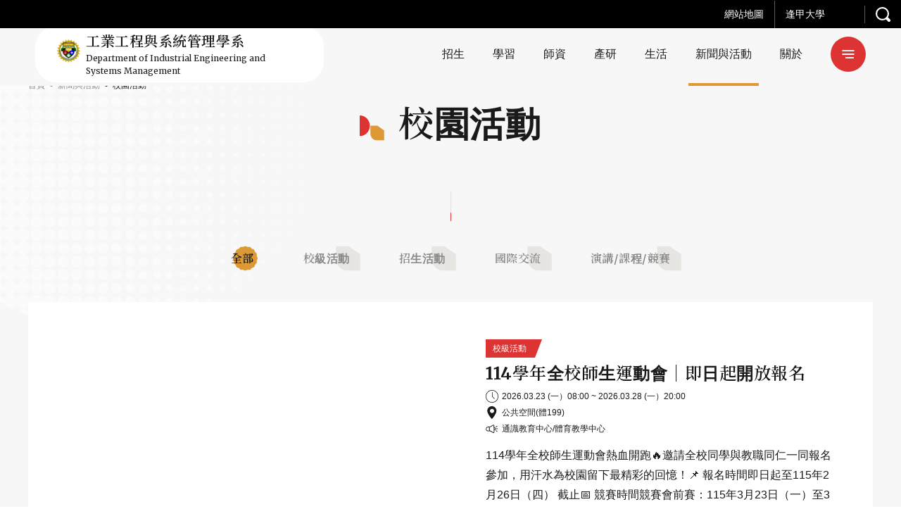

--- FILE ---
content_type: text/html; charset=UTF-8
request_url: https://inde.fcu.edu.tw/events-list/?post_page=1
body_size: 19547
content:
<!DOCTYPE html>
<html class="no-js no-svg -lang-zh" lang="zh-TW">
        <head>
        <meta charset="UTF-8" />
<meta name="description" content="">
<title>校園活動 | 逢甲大學-工業工程與系統管理學系</title>
<meta http-equiv="Content-Type" content="text/html; charset=UTF-8" />
<meta http-equiv="X-UA-Compatible" content="IE=edge">
<meta http-equiv="x-dns-prefetch-control" content="on">
<meta name="viewport" content="width=device-width, initial-scale=1">
<meta name="apple-mobile-web-app-capable" content="yes" />
<meta name="format-detection" content="telephone=no">
<meta name="theme-color" content="#006b93" />
<meta name="msapplication-navbutton-color" content="#006b93" />
<meta name="apple-mobile-web-app-status-bar-style" content="#006b93" />
<link rel="profile" href="http://gmpg.org/xfn/11">


<!-- SMO -->
<meta property="og:locale" content="zh-TW"/>
<meta property="og:type" content="website" />
<meta property="og:title" content="校園活動 | 逢甲大學-工業工程與系統管理學系" />
<meta property="og:description" content="" />
<meta property="og:url" content="https://inde.fcu.edu.tw/events-list/"/>
<meta property="og:site_name" content="逢甲大學-工業工程與系統管理學系"/>
<meta property="og:image:width" content="1200">
<meta property="og:image:height" content="630">
<meta property="og:image" content="" />
<meta property="og:image:alt" content="" />
<meta name="twitter:card" content="summary_large_image"/>
<meta name="twitter:description" content=""/>
<meta name="twitter:title" content="校園活動 | 逢甲大學-工業工程與系統管理學系"/>
<meta name="twitter:image" content=""/>
<meta itemprop="name" content="校園活動 | 逢甲大學-工業工程與系統管理學系">
<meta itemprop="description" content="">
<meta itemprop="image" content="">
<!-- SMO end -->

<!-- favicon -->
<link rel="shortcut icon" type="image/ico" href="https://inde.fcu.edu.tw/wp-content/themes/type-a/src/img/ico/favicon.ico">
<link rel="apple-touch-icon" sizes="57x57" href="https://inde.fcu.edu.tw/wp-content/themes/type-a/src/img/ico/apple-icon-57x57.png">
<link rel="apple-touch-icon" sizes="60x60" href="https://inde.fcu.edu.tw/wp-content/themes/type-a/src/img/ico/apple-icon-60x60.png">
<link rel="apple-touch-icon" sizes="72x72" href="https://inde.fcu.edu.tw/wp-content/themes/type-a/src/img/ico/apple-icon-72x72.png">
<link rel="apple-touch-icon" sizes="76x76" href="https://inde.fcu.edu.tw/wp-content/themes/type-a/src/img/ico/apple-icon-76x76.png">
<link rel="apple-touch-icon" sizes="114x114" href="https://inde.fcu.edu.tw/wp-content/themes/type-a/src/img/ico/apple-icon-114x114.png">
<link rel="apple-touch-icon" sizes="120x120" href="https://inde.fcu.edu.tw/wp-content/themes/type-a/src/img/ico/apple-icon-120x120.png">
<link rel="apple-touch-icon" sizes="144x144" href="https://inde.fcu.edu.tw/wp-content/themes/type-a/src/img/ico/apple-icon-144x144.png">
<link rel="apple-touch-icon" sizes="152x152" href="https://inde.fcu.edu.tw/wp-content/themes/type-a/src/img/ico/apple-icon-152x152.png">
<link rel="apple-touch-icon" sizes="180x180" href="https://inde.fcu.edu.tw/wp-content/themes/type-a/src/img/ico/apple-icon-180x180.png">
<link rel="icon" type="image/png" sizes="192x192"  href="https://inde.fcu.edu.tw/wp-content/themes/type-a/src/img/ico/android-icon-192x192.png">
<link rel="icon" type="image/png" sizes="32x32" href="https://inde.fcu.edu.tw/wp-content/themes/type-a/src/img/ico/favicon-32x32.png">
<link rel="icon" type="image/png" sizes="96x96" href="https://inde.fcu.edu.tw/wp-content/themes/type-a/src/img/ico/favicon-96x96.png">
<link rel="icon" type="image/png" sizes="16x16" href="https://inde.fcu.edu.tw/wp-content/themes/type-a/src/img/ico/favicon-16x16.png">
<meta name="msapplication-TileColor" content="#ffffff">
<meta name="msapplication-TileImage" content="https://inde.fcu.edu.tw/wp-content/themes/type-a/src/img/ico/ms-icon-144x144.png">
<link rel="preload" href="//fonts.googleapis.com/css2?family=Merriweather:wght@400;700&family=Noto+Serif+TC:wght@400;600;700&display=swap" as="style">
<link rel="stylesheet" href="//fonts.googleapis.com/css2?family=Merriweather:wght@400;700&family=Noto+Serif+TC:wght@400;600;700&display=swap">
<style>:root {
  --primary: #aa2d39;
  --secondary: #b36443; }

@-webkit-keyframes block-line-start {
  0% {
    -webkit-transform: scaleX(0);
            transform: scaleX(0);
    -webkit-transform-origin: left;
            transform-origin: left; }
  100% {
    -webkit-transform: scaleX(1);
            transform: scaleX(1);
    -webkit-transform-origin: left;
            transform-origin: left; } }

@keyframes block-line-start {
  0% {
    -webkit-transform: scaleX(0);
            transform: scaleX(0);
    -webkit-transform-origin: left;
            transform-origin: left; }
  100% {
    -webkit-transform: scaleX(1);
            transform: scaleX(1);
    -webkit-transform-origin: left;
            transform-origin: left; } }

@-webkit-keyframes block-line-end {
  0% {
    -webkit-transform: scaleX(1);
            transform: scaleX(1);
    -webkit-transform-origin: right;
            transform-origin: right; }
  100% {
    -webkit-transform: scaleX(0);
            transform: scaleX(0);
    -webkit-transform-origin: right;
            transform-origin: right; } }

@keyframes block-line-end {
  0% {
    -webkit-transform: scaleX(1);
            transform: scaleX(1);
    -webkit-transform-origin: right;
            transform-origin: right; }
  100% {
    -webkit-transform: scaleX(0);
            transform: scaleX(0);
    -webkit-transform-origin: right;
            transform-origin: right; } }

body.-loading #wrapper {
  opacity: 0; }

body.-loading .o-loading {
  pointer-events: auto;
  opacity: 1; }
  body.-loading .o-loading__mask {
    opacity: 1; }
  body.-loading .o-loading svg#loading-logo {
    opacity: 1; }

body.-loading.page-index .o-loading__bg-block {
  -webkit-transform: scaleY(1);
          transform: scaleY(1); }

body.-loading.page-index .o-loading__mask {
  opacity: 0; }

.o-loading {
  width: 100%;
  height: 100%;
  position: fixed;
  top: 0;
  left: 0;
  z-index: 100000;
  pointer-events: none; }
  .o-loading__bg {
    position: absolute;
    top: 0;
    left: 0;
    display: -webkit-box;
    display: -ms-flexbox;
    display: flex;
    -webkit-box-align: stretch;
        -ms-flex-align: stretch;
            align-items: stretch;
    -webkit-box-pack: start;
        -ms-flex-pack: start;
            justify-content: flex-start;
    width: 100%;
    height: 100%; }
    .o-loading__bg-block {
      -webkit-box-flex: 1;
          -ms-flex: 1 1 25%;
              flex: 1 1 25%;
      height: 100%;
      background: #aa2d39;
      background: #aa2d39;
      background: var(--primary);
      -webkit-transform: scaleY(0);
              transform: scaleY(0);
      -webkit-transform-origin: center bottom;
              transform-origin: center bottom;
      -webkit-transition: -webkit-transform 0.24s ease-in;
      transition: -webkit-transform 0.24s ease-in;
      transition: transform 0.24s ease-in;
      transition: transform 0.24s ease-in, -webkit-transform 0.24s ease-in; }
      .o-loading__bg-block:nth-child(1) {
        -webkit-transition-delay: 0.36s;
                transition-delay: 0.36s; }
      .o-loading__bg-block:nth-child(2) {
        -webkit-transition-delay: 0.42s;
                transition-delay: 0.42s; }
      .o-loading__bg-block:nth-child(3) {
        -webkit-transition-delay: 0.48s;
                transition-delay: 0.48s; }
      .o-loading__bg-block:nth-child(4) {
        -webkit-transition-delay: 0.54s;
                transition-delay: 0.54s; }
  .o-loading svg#loading-logo {
    position: absolute;
    top: 50%;
    left: 50%;
    overflow: visible;
    opacity: 0;
    -webkit-transition: opacity 0.3s linear;
    transition: opacity 0.3s linear;
    -webkit-transform: translate(-50%, -50%);
            transform: translate(-50%, -50%); }
    .o-loading svg#loading-logo #outer-circle {
      -webkit-animation: logo_rotate 3s linear infinite;
              animation: logo_rotate 3s linear infinite;
      -webkit-transform-origin: center;
              transform-origin: center; }
    .o-loading svg#loading-logo #inner-circle {
      animation: logo_rotate 1.5s linear infinite reverse;
      -webkit-transform-origin: center;
              transform-origin: center; }
  .o-loading__mask {
    width: 100%;
    height: 100%;
    background: #aa2d39;
    background: #aa2d39;
    background: var(--primary);
    opacity: 0;
    -webkit-transition: opacity 0.6s linear;
    transition: opacity 0.6s linear; }

</style>
                            <link rel="preload" href="https://inde.fcu.edu.tw/wp-content/themes/type-a/src/js/main.js" as="script">
                            <link rel="stylesheet" href="https://inde.fcu.edu.tw/wp-content/themes/type-a/src/style/main.css" type="text/css" media="screen"/>
                        <!-- Google Tag Manager -->
        <script>(function(w,d,s,l,i){w[l]=w[l]||[];w[l].push({'gtm.start':
        new Date().getTime(),event:'gtm.js'});var f=d.getElementsByTagName(s)[0],
        j=d.createElement(s),dl=l!='dataLayer'?'&l='+l:'';j.async=true;j.src=
        'https://www.googletagmanager.com/gtm.js?id='+i+dl;f.parentNode.insertBefore(j,f);
        })(window,document,'script','dataLayer','GTM-TCF3HSB');</script>
        <!-- End Google Tag Manager -->
    </head>
    <body
        class="page-event -loading"         style="--primary: #dd3333; --secondary: #dd9933; --primary_rgb: 221,51,51; --secondary_rgb: 221,153,51"
    >
        
                <div class="o-loading">
    <div class="o-loading__bg">
        <div class="o-loading__bg-block"></div>
        <div class="o-loading__bg-block"></div>
        <div class="o-loading__bg-block"></div>
        <div class="o-loading__bg-block"></div>
    </div>
    <div class="o-loading__mask"></div>
    <svg id="loading-logo" xmlns="http://www.w3.org/2000/svg" version="1.1" width="215" height="215" xml:space="preserve"><style>.st0{fill:#fff}</style><g id="XMLID_5_"><path id="XMLID_11_" class="st0" d="M165.5 55.5c-1 1.4-.8 3.2.4 5.3 1.6 2.4 3.3 5.1 5 7.9h.1l1.8-.5c-.8-1.2-1.6-2.3-2.2-3.2-2.3-3.4-3.7-5.6-4-6.3-.3-.9-.3-1.7.1-2.4.2-.4.3-.9.7-1.1l2.3-1.3 1.7-1c.3-.2.3-.3.2-.6l-1.7-2.8-.5.3-1 .6 1 1.6c.1.1 0 .2-.1.3l-3 1.7c-.4.2-1 .3-1.5.3-.6-.1-1.4-.4-2.3-1.1l-1 1.4c.5.4 1.2.7 2 1 .9-.1 1.5 0 2-.1z"/><path id="XMLID_12_" class="st0" d="M139 102.8l.9-.5-1-1.9-1 .5z"/><path id="XMLID_13_" class="st0" d="M115.3 133.6h2.1v1h-2.1z"/><path id="XMLID_14_" class="st0" d="M141.9 108.4l1-.6-1-1.8-.9.5z"/><path id="XMLID_15_" class="st0" d="M173.8 51.3c.1-.3.1-.7.1-1 .1-1.1.1-2 0-2.9l-.3.1-1.5-.1c.1 1 .1 2.2-.1 3.7l1.8.2z"/><path id="XMLID_16_" class="st0" d="M140.5 105.6l.8-.5-1-1.9-.9.6z"/><path id="XMLID_17_" class="st0" d="M137.4 99.9l1-.5-1.1-1.7-.9.4z"/><path id="XMLID_18_" class="st0" d="M124.7 133.6h2.1v1h-2.1z"/><path id="XMLID_19_" class="st0" d="M118.4 133.6h2.2v1h-2.2z"/><path id="XMLID_20_" class="st0" d="M121.5 133.6h2.1v1h-2.1z"/><path id="XMLID_21_" class="st0" d="M89.9 133.6H92v1h-2.1z"/><path id="XMLID_22_" class="st0" d="M104.2 50.7l-.9-.6-1.1 1.9 1 .5z"/><path id="XMLID_25_" class="st0" d="M104.4 47.9l-.6 1.4.9.5.7-1.3c.6.3 1.3.4 2 .4.8 0 1.4-.2 2.1-.4l.7 1.3 1-.4-.8-1.5c1-.9 1.7-2.2 1.7-3.6 0-2.6-2.1-4.7-4.7-4.7-2.5 0-4.7 2.1-4.7 4.7 0 1.4.8 2.7 1.7 3.6zm3-6.7c1.7 0 3.1 1.4 3.1 3 0 1.7-1.4 3-3.1 3-1.6 0-3-1.4-3-3-.1-1.6 1.3-3 3-3z"/><path id="XMLID_26_" class="st0" d="M102.7 53.4l-1-.5-.9 1.9.8.6z"/><path id="XMLID_27_" transform="rotate(-118.601 111.668 51.446)" class="st0" d="M110.6 50.9h2.2V52h-2.2z"/><path id="XMLID_28_" class="st0" d="M114.8 58.1l.9-.4-1-1.8-1 .5z"/><path id="XMLID_29_" class="st0" d="M116.2 61l1-.5-1.1-1.9-.8.5z"/><path id="XMLID_30_" class="st0" d="M113.2 55.4l.9-.5-1-1.8-.9.4z"/><path id="XMLID_31_" class="st0" d="M135.9 97.2l.9-.5-.9-1.9-1 .5z"/><path id="XMLID_32_" class="st0" d="M101.2 56.2l-1-.5-.9 1.9.9.5z"/><path id="XMLID_35_" class="st0" d="M123.5 28.4l5.4 1.7 1 .3-.7 1.8-.9 2.5 1.3.4.3.1 1.6-4.4.7.3 2.4.8 1 .3 2.1.7c.3.1.5 0 .6-.3l3.5-10.1c.2-.3 0-.3-.3-.5l-7.7-2.4-1-.2-2.3-.8-3.2-1c0-.1-.1-.1-.1-.1-.3 0-.3.1-.4.3L123.3 28c-.2.2 0 .3.2.4zm13.6 2.4c0 .2-.1.2-.3.2l-1.5-.5-1-.2-2.4-.9 1.1-3.2.8.3 1 .3 3.3 1-1 3zm-3.5-6.1l.7-1.8.4-1.4 4.9 1.5c.1.1.2.1.2.3l-1.1 3-4.1-1.3-1-.3zm-6-4l.3-1.1c.1-.2.1-.2.3-.1l2.4.8 2.4.7-1.1 3.3-.7-.3-3.4-1-1-.3.8-2zm-2.2 6.5l1-3.1 1.7.6 3.3 1-1.1 3.2-1.7-.4-3.2-1c-.1-.1-.1-.2 0-.3z"/><path id="XMLID_39_" class="st0" d="M96.3 133.6h2.1v1h-2.1z"/><path id="XMLID_40_" class="st0" d="M79.7 93.9l1 .5 1-1.8-.9-.6z"/><path id="XMLID_41_" class="st0" d="M78.3 96.7l.9.5 1-1.9-.9-.5z"/><path id="XMLID_42_" class="st0" d="M93.1 133.6h2.1v1h-2.1z"/><path id="XMLID_43_" class="st0" d="M75.3 102.3l.9.5.9-1.9-.8-.5z"/><path id="XMLID_44_" class="st0" d="M72.3 107.8l.8.6 1.1-1.9-1-.5z"/><path id="XMLID_45_" class="st0" d="M76.8 99.5l.9.4 1-1.8-1-.4z"/><path id="XMLID_46_" class="st0" d="M73.8 105.2l.9.4 1-1.8-.9-.6z"/><path id="XMLID_47_" class="st0" d="M99.6 59l-.8-.4-1.1 1.8 1 .5z"/><path id="XMLID_48_" class="st0" d="M171.6 168.8l-.3-1-1.5.3.3 1c.1.3.1.5.1.7-.1.3-.3.4-.4.7l-2.9 2.6c-.5.3-1 .5-1.2.3-.3-.2-.6-.3-.8-.6l-1.7-1.9c.1-.3.1-.6.1-.7 0-.1-.1-.1-.2.1l-1.6 1 2.8 3.1c.4.4 1 .8 1.4.8.5.1 1 0 1.5-.4l4.3-3.9c.3-.3.4-.5.3-1 0-.3-.1-.7-.2-1.1z"/><path id="XMLID_49_" class="st0" d="M82.6 176.9l-.2 1.4 4.5.9.2-1.4z"/><path id="XMLID_50_" transform="rotate(100.626 83.65 183.356)" class="st0" d="M82.9 181h1.4v4.7h-1.4z"/><path id="XMLID_51_" class="st0" d="M80.9 180.8L87 182l.3-1.4-6.2-1.2z"/><path id="XMLID_54_" class="st0" d="M95.5 179.8c.3-.2.4-.3.4-.5.1-.2 0-.3-.3-.3l-1.4-.5-.7 3.6-5-1-1.2 5.9c-.2 1.3-.5 2.5-1 3.7-.4 1.1-1 2.1-1.8 2.8l1-4.8-5.2-1-1.2 6.2 1.5.3.2-1 2.3.4-.2 1 1.4.3.3-1 1 1.2c.5-.5 1-1.1 1.3-1.7s.6-1.2.9-1.9l.8 1.7.3-.2c.8-.1 1.4-.5 1.8-1.4.5-.8 1-2 1.2-3.6l.4-1.9-3-.6.5-2.7 3.7.8c-.3 1.7-.5 3.5-.6 5-.1 1.6-.1 2.8.1 3.7-.5.6-1.1 1.1-2 1.6-.8.4-1.6.8-2.4 1l.7 1.3c.8-.3 1.5-.5 2.1-.9.5-.3 1.2-.9 2-1.4.1.8.3 1.4.4 1.8.2.5.4.9.6 1.2.3.4.7.4 1.1-.1.4-.5 1-1.4 1.7-2.5l-1-1.4c-.2.4-.3.8-.5 1.1-.2.3-.3.5-.5.8-.2-.2-.3-.5-.4-.9-.1-.3-.2-.7-.2-1.2.3-.4.8-1.1 1.4-2 .5-.8 1.1-1.8 1.7-2.9.2-.1.3-.2.3-.3 0-.2-.1-.3-.3-.5l-1.1-.7c-.2.7-.4 1.4-.9 2.2-.3.7-.9 1.5-1.4 2.2 0-1.1.1-2.3.2-3.5.1-1.1.3-2.3.5-3.4l3.7.7.3-1.4-3.8-.8.3-2.5zm-12.2 12.3l-2.4-.4.4-2.3 2.4.4-.4 2.3zm7.2-5c-.3 1.7-.5 2.8-.9 3.4s-.8.9-1.4.8h-.6c.2-.7.4-1.5.6-2.3.3-.8.4-1.5.6-2.3l1.7.4z"/><path id="XMLID_56_" class="st0" d="M97.3 179.4l-1 .9c.3.3.6.7.9 1.1.3.3.4.7.5 1l1.2-1c-.2-.4-.4-.8-.8-1.1-.2-.3-.5-.7-.8-.9z"/><path id="XMLID_57_" class="st0" d="M85.3 187.3l.3-1.4-4.6-1-.4 1.4z"/><path id="XMLID_58_" class="st0" d="M49.7 173.1c-.2.5-.3 1-.5 1.4l1.4.7c.2-.5.3-1 .5-1.5.1-.5.1-1 .1-1.5l-1.1-.4c-.2.4-.3.9-.4 1.3z"/><path id="XMLID_59_" class="st0" d="M61.7 164.2c.1-.1.2-.2.3-.2.3.1.3.1.4.1.1 0 .1-.1.1-.2l-1-1.3c-.6.3-1.2.6-2 .9-.7.3-1.4.4-2 .5l.5 1.3c.2-.1.4-.1.8-.2.3-.1.7-.3 1-.3l1.8 1.5-.3 1.7 1.2.7.3-1.4L65 169l.9-1-4.5-3.6c0-.1.2-.2.3-.2z"/><path id="XMLID_62_" class="st0" d="M46 168.2l1 .8.5-.5 9.5 7.6c-.6.9-1.2 1.4-1.8 1.7-.5.2-1 .2-1.5-.2-.2-.3-.4-.4-.7-.6-.3-.2-.5-.3-.7-.4l-.3 1.7c.2.1.3.3.6.4.3.1.4.3.7.4.3.3.9.3 1.4.3.5-.1 1-.3 1.6-.7.5-.4 1-.9 1.5-1.4.5-.5 1-1 1.3-1.4l-5.6-4.5.5-.7 4.8 3.8.9-1-4.8-3.8.6-.8 4.8 3.8.9-1-4.8-3.9.7-.9 5.2 4.3.9-1-11.4-9.2-5.8 7.2zm6.5 2.5l-4.1-3.3.6-.7 4 3.2-.5.8zm1.4-1.8l-4-3.2.6-.8 4 3.3-.6.7zm2.1-2.7l-.7.9-4-3.3.7-.9 4 3.3z"/><path id="XMLID_65_" class="st0" d="M129.9 86l.8-.5-.9-1.8-.9.5z"/><path id="XMLID_66_" class="st0" d="M55.6 159.2c.3.1.5.2.6.1.1 0 .2-.1.2-.3l-1-1.3c-.7.3-1.5.5-2.3.7-.9.2-1.7.3-2.5.3l.5 1.3c.3 0 .6 0 1-.1.4 0 .9-.1 1.3-.2l1.2 1-.3 1.7 1.2.6.3-1.4 2.1 1.7.9-1-3.6-2.9c.1-.1.2-.1.3-.2h.1z"/><path id="XMLID_67_" class="st0" d="M54.1 175.3v-1.1l-1.4-.1c0 .3-.1.6-.2 1 0 .3-.1.7-.2 1l1.5.3c.2-.3.2-.8.3-1.1z"/><path id="XMLID_68_" class="st0" d="M168.8 164.9l-.3 1.5c.9.1 1.7.2 2.6.3.9.3 1.7.4 2.4.7l.3-1.6c-.8-.3-1.7-.4-2.5-.6-1-.2-1.7-.3-2.5-.3z"/><path id="XMLID_69_" class="st0" d="M175.8 45.6c.1 1 .1 2.3-.1 3.8h.5l1.2.1c.2-1.5.3-2.8.1-3.8H176l-.2-.1z"/><path id="XMLID_70_" class="st0" d="M178.7 58.3l-.9-1.4-.8.5-.3.1-2.5-4-1.3.8 1.6 2.5.9 1.4-.7.5-.4.2-2.3-3.5-1.3.7 2.3 3.6-1.1.6-1.9-3-.9-1.3-1.3.7 2.5 4 .2.4-.2.1-1.1.7.9 1.4.3-.2 1-.5 2.7 4 1.2-.7h.1l-.1-.3-2.5-3.9 1-.6 1.2 1.8 1.1 1.7 1.4-.8-2.3-3.5 1.1-.6 1 1.5 1.5 2.2 1.3-.7-2.5-3.8z"/><path id="XMLID_73_" class="st0" d="M179.1 52.7c-.1.9-.2 1.8-.2 2.6-.8-.7-1.6-1.4-2.3-2.2-.5-.5-1.1-1-1.7-1.6l-.9 1-.2.2c.1.1.2.3.3.3 1 .9 1.8 1.7 2.6 2.4.8.6 1.6 1.2 2.3 1.7.3 2.1.9 3.9 1.6 5.6l1.7-.3c-.8-1.6-1.4-3-1.7-4.3.5.3 1 .4 1.5.6 1 .4 2 .6 2.9.7l.3-1.3-2.9-4.5h.1l-.2-1.5c-.3-.1-.6-.2-.8-.3-.8-.2-1.3-.3-1.8-.6-.5-.2-1.1-.7-1.7-1.3l-1 1.1c.6.8 1.3 1.3 2.1 1.7zm1.5.7l1.1 1.8 1.6 2.4.1.1c-.4-.2-1-.3-1.5-.6-.4-.2-1-.4-1.5-.7-.1-.9 0-1.8.2-3z"/><path id="XMLID_80_" class="st0" d="M46.6 171.2c-.2.5-.3 1-.6 1.4l1.3.6c.3-.5.4-1 .6-1.5.2-.5.3-1 .4-1.5l-1.2-.4c0 .4-.2.9-.5 1.4z"/><path id="XMLID_83_" class="st0" d="M162.1 167.1l1.6 1.7 1-1-1.6-1.7 3.5-3.1.7.8 1-1-4.8-5.4-4.5 4.1-1.1-1.1c.1-.3.1-.4 0-.4 0-.1-.1 0-.2 0l-1.4.8 1.6 1.7-4.8 4.3 4.9 5.3 1-1-.7-.7 3.8-3.3zm1.4-7.6l2.2 2.5-3.5 3.1-2.3-2.4 3.6-3.2zm-6.1 9.9l-2.3-2.4 3.7-3.3 2.3 2.4-3.7 3.3z"/><path id="XMLID_87_" class="st0" d="M153.5 151.8c0-.6-.7-1.3-2.1-1.6 4.7-1.5 10.4-8.5 7.8-9.6 4.6-2.7 7.3-6.8 8.8-10.6-.4-.3-.7-.4-1.6-.3 2.3-3.1 5.5-7.6 4.6-11.5-.2-.2-.6-.2-1.4.1 1.8-2.4 3.1-12.8 1.2-12.8 1-3 1.3-9.2.3-11.4-1 .3-1.6.4-2.3 1 .7-4.6-.7-11.7-2.3-13.1-.9.2-1.3.6-1.8 1.5.7-4.2-1-9.2-2.5-11.5-.5.2-1 .8-1.4 1.5-.5-4.1-2.3-9.3-4.3-10.5-.4.3-1.3 1.6-1.7 2.2-.4-4.3-1.5-9.2-5.3-11.9-.7.7-1 1.3-1.2 2.6-1.4-3.1-4.5-6.3-6.8-7.7-.5.3-.4.7-.8 1.6-1.9-2.4-4.3-4.7-8.2-4.7-.4.8-.4 1.3.3 2.2-3.9-2.3-8.5-5-14.3-3.9.3 2.9 5.3 7.6 10.2 10.3-.3.2-1.1.3-1.7 1 2 2.3 5 3.9 8.4 5.6 0 1.5 2.9 4 6.6 5.8 1 2.4 3.8 5.7 5.7 7.6-.3 2.3 2.8 6.3 5.7 8.3-.1 3.7 1.7 6 3.9 8.8-.7 3.5-.3 6.3 1 9.6-.3 3.2-.1 6.3.3 8.9-1.6 3.1-2 6.4-1.8 11.6-2.3 2.6-2.5 4.9-3.2 7.4l-.7.4.3.6c-.2.4-.3.9-.6 1.3-.6.6-1.1 1.4-1.3 2.3-.1.2-.3.4-.4.6h-1v1c-1.2 1.3-2.2 2.5-3.2 3.9-3.3 1.3-5.9 3.7-7.9 7.1 0-.3-.3-.5-.6-1.6-5.3 3.6-8.3 8.9-9.2 15.4-2 1.5-4 2.7-5.6 4.6-5.2 2.2-10.7 4-16.3 5.4-5.7-1.3-11.1-3.1-16.4-5.4-1.5-1.9-3.6-3.1-5.5-4.6-1-6.5-3.9-11.7-9.2-15.4-.4 1-.7 1.3-.6 1.6-2-3.4-4.6-5.8-7.9-7.1-1.2-1.7-2.4-3.1-4-4.7-.1-.1-.1-.2-.2-.2-.1-.1-.2-.3-.3-.4-.1-1.2-.7-2.4-1.7-3.1l.7-1.3-1-.5-.3.6c-.9-2.8-1-5.1-3.5-7.9.3-5.2-.2-8.5-1.9-11.6.6-2.6.8-5.6.4-8.9 1.3-3.2 1.7-6.1 1.1-9.6 2.1-2.8 4-5 3.8-8.8 3-1.9 6-5.9 5.8-8.3 1.9-1.9 4.8-5.2 5.7-7.6 3.6-1.8 6.6-4.3 6.6-5.8 3.3-1.7 6.3-3.4 8.4-5.6-.6-.8-1.4-.9-1.7-1 4.9-2.7 9.9-7.4 10.2-10.3-5.7-1-10.3 1.6-14.3 3.9.7-.9.7-1.4.3-2.2-3.7 0-6.2 2.3-8.2 4.7-.3-.9-.2-1.2-.7-1.6-2.3 1.4-5.4 4.6-6.9 7.7-.2-1.3-.5-1.9-1.1-2.6-3.8 2.7-5 7.6-5.5 11.9-.3-.6-1.1-1.8-1.7-2.2-2 1.2-3.7 6.4-4.3 10.5-.3-.7-.9-1.3-1.4-1.5-1.6 2.3-3.3 7.3-2.6 11.5-.5-.9-.9-1.3-1.7-1.5-1.6 1.4-3 8.5-2.4 13.1-.6-.6-1.1-.8-2.3-1-.9 2.2-.7 8.3.4 11.4-2 0-.6 10.3 1.2 12.8-.8-.3-1.2-.3-1.5-.1-.8 3.9 2.3 8.3 4.7 11.5-.9-.2-1.2-.1-1.6.3 1.5 3.8 4.2 7.9 8.7 10.6-2.5 1.1 3.1 8.2 7.8 9.6-1.4.3-2 1-2 1.6.6 2.1 4.3 5.3 9.7 7.3-.8.1-1.3 0-1.8.8 5.7 5.1 12.2 7.6 20.6 5.6 4.6 1.8 8.9 3.4 13.3 4.9-3.9.7-7.9 1.3-12 1.5 1.7 1.4 4.3 3 6.3 3.2 3.5-1.1 6.8-2.2 10.1-3.2 3.3 1.1 6.6 2.2 10.1 3.2 2-.2 4.6-1.8 6.3-3.2-4.1-.3-8.1-.8-11.9-1.5 4.4-1.5 8.7-3.1 13.2-4.9 8.3 2 14.9-.4 20.7-5.6-.5-.8-1.1-.7-1.8-.8 5.8-2 9.5-5.2 10.2-7.3zm-75.8-4.2c.6.5 1.2 1 1.8 1.7 2.2 2.3 4.1 5.5 4.4 9.6-1.9.2-3.4-.7-4.4-2.3-.8-1.2-1.4-2.8-1.8-4.7-.3-1.5-.6-3-.7-4.8.3.2.5.4.7.5zm-8.2-6.1c1.6.7 2.8 1.8 3.6 3.2 2.3 3.3 2.4 7.7 3.8 9.6-1.4-.3-2.7-1-3.8-2.2-1.7-1.9-3-4.9-3.6-8.3-.2-.8-.3-1.6 0-2.3zm-5.8-5.4c.5.7 1 1.3 1.5 2 1.4 2.3 2.4 4.8 3 7.5-1.2-.9-2.2-1.7-3-2.3-2.3-2.1-3-3.9-3-5.6.5-.2 1.1-.7 1.5-1.6zm-2.1-2.4c0 1.7-1.4 3.1-3 3.1-.2 0-.3-.1-.3-.1v.1c-1.5-.2-2.7-1.5-2.7-3.1 0-1.7 1.4-3 3-3 1.6-.1 3 1.2 3 3zm-3.7-8.5c.7 1.2 1.2 2.3 1.4 3.8-.2 0-.4-.1-.7-.1-1 0-1.8.3-2.6.8-.3 0-.3.1-.6.1.1-1 .3-2 .6-3.1.3-.9.7-1.7 1.2-2.5.2.3.5.7.7 1zm-2-10.3c.2.2.4.4.5.8-.3 1.7-.6 3.3-.5 6l-1.4 4.8c-.3-.9-.7-1.7-1.4-2.3-.3-.2-.5-.3-.9-.4-.3-1.7-.2-3.6-.3-5.3.5-.7.9-1.4 1.2-1.9.9-1.5 1.5-2.7 2-3.9.2.4.1 1.2.8 2.2zm-4.7 1.2c-.3-.4-.5-.8-.9-1.5-.9-1.9-.8-4.2.1-6.8.7-1.7 1.7-3.3 2.8-4.4.5-.5 1-1 1.6-1.2.2 3.3-.3 6.4-1.6 9.6-.6 1.4-1.3 2.8-2 4.3zm4.7-19.3c-.5 2.4-1.6 3.6-2.8 4.3-1.1.9-2 1.3-2.2 2.6-.2-.9-.3-1.3-.6-1.6v-.1c1.1-2 1.7-3.9 1.8-5.8.3-.2.7-.3 1-.6 1-.6 2-1.5 3-2.8.2 1.7 0 3-.2 4zm2-9.2c-.5.9-1.2 1.7-1.9 2.6-.9 1-1.8 2-2.8 2.9-.3.3-.7.6-1 .8 0-1.7.4-3.2 0-4.3.3-.3.7-.6 1-.9 1-.9 1.9-1.6 2.8-2.3.6-.4 1.3-.9 1.9-1.1.5-.3 1-.5 1.7-.6-.5.9-1.1 1.9-1.7 2.9zm35.8-42.8c-2.2 3.5-5.3 5.8-9.3 8.1-1.6-.1-3.4.7-4.9.3V53c2.2-3.6 7.3-7.2 14.2-8.2zm-20.2 7.8c1.4-1.7 2.8-3.1 4.3-4.2.6-.4 1.1-.8 2-1.2 0 .5 0 1-.2 1.6-.3 1.2-.9 2.3-1.8 3.6-1.1 1.3-2.5 2.4-4.3 3.6.1-1.7.3-2.7 0-3.4zm4.2 3.3c.4-.3.9-.3 1.8-.7 1.8-.3 3.6-.3 5.4-.1-1.7 1.7-3.5 2.7-5.4 3.3-.6.2-1.2.3-1.8.4-1.6.2-3 .2-4.4.1.9-1 2.5-2.2 4.4-3zm-8.2-2.4c.9-1 1.7-2 2.5-2.8.3 4.3-.7 7.4-2.5 9.3-.7.7-1.4 1.2-2.3 1.6.3-1.7.2-3-.3-4.5.9-1.3 1.7-2.4 2.6-3.6zm0 8.7c1-.6 2.2-1.1 3.6-1.5 1.2-.3 2.7-.3 4.3-.2-.3 1.2-2 2.4-4.3 3.7-.3.1-.7.3-1 .5-.9-.3-1.7-.3-2.5-.3-1 .2-2 .6-3 .8.7-1 1.6-2.1 2.9-3zm-5-5.8c.3.7.4 1.3.6 2.1.3 1.4.4 3 0 5-.2.9-.4 1.8-.8 2.9-1-.3-2 .7-2.7 1.6-.2-4.6.8-9 2.9-11.6zm-.1 12.3c.3-.2.4-.3.8-.5 1.3-.6 2.7-1 4.8-1.2l-.4.8c-1.2 2-2.8 3.6-4.3 4.8l-.3.2c-1.5-.2-2.8.1-4 .5.2-1.8 1.2-3.3 3.4-4.6zm1 5.4c-.2.3-.2.4-.3.7-1.7 3.3-4.3 5.6-7.3 7.6-.5.3-1 .7-1.4 1 .3-1.7.6-3.2 1.4-4.6 1.3-2.2 3.3-3.7 7.6-4.7zm-9.5-3.9c.4-1.6 1-3 2-4.4 1.7 2 1.9 5.2-.1 9.5-.4.9-1 1.9-1.9 2.5-.7-1.4-.7-4.5 0-7.6zm-3.5 5.1c.3.5.5 1 .8 1.4 2 3.8 1.8 6.9 0 9.3-.3.4-.7.9-1.1 1.3-1.6-3.6-1.5-7.5.3-12zm-4.5 10.5l.4-1c.9 1.5 1.5 3.1 1.9 5 0 .4 0 .9.1 1.3.2 1.4.2 3 0 4.8 0 .4-.1 1-.1 1.4-.2.9-.3 1.7-.5 2.6-.8-.3-1.3-1-1.8-2-1.4-2.9-1.5-8 0-12.1zm-3.2 11.1c1.3 1.2 2.5 2.4 3.3 3.9 1.2 2.3 1.6 5.2-.2 9.2-2.7-3.9-3.8-8.7-3.1-13.1zm-.3 11.7c1.5 1.1 2.6 2.6 3.6 4.4 1 1.7 1.7 3.8 2.3 6.3 0 .3 0 .4.1.7l.4 1.9c-.1-.1-.3-.2-.5-.4-1-.6-1.7-1.2-2.3-1.8-4.3-4.1-2.8-7.3-3.6-11.1zm3.5 18.5c-1.1-2.1-2.2-4.2-3-6.4 1 .3 2 .8 3 1.4.8.5 1.6 1.1 2.4 2 1 1 2 2.3 2.8 3.9.4 1 .9 1.9 1.2 3-.4-.3-.8-.4-1.2-.6-1-.3-1.8-.5-2.9-.4-.3.1-.4.1-.6.2l-1.7-3.1zm5.3 10.5c-1-1-1.9-2.1-2.9-3.7-.4-.6-.9-1.4-1.2-2.2.3.1.8.1 1.3.2 1 .2 1.9.5 2.8 1 .2.1.5.3.7.4v.4c0 2.6 2.1 4.8 4.7 4.8.3 0 .7 0 1-.1.9 1.2 1.7 2.3 2.3 3.5-1.4-.2-2.8-.6-4-1.1-.6-.3-1.3-.6-1.9-1-1-.7-2-1.4-2.8-2.2zm4.7 6.6c-.4-.6-1-1.3-1.8-1.7l1.8.2c2.5.4 5.1 1.4 7.3 3 1.7 1.2 3.1 2.7 4 4.7-1.6-.2-3-.3-4-.6-5.6-1.3-6.1-3.7-7.3-5.6zM69.5 157c-1.6-.6-3-1.6-4.3-2.7-.8-.6-1.5-1.3-2.1-1.9.7-.3 1.3-.6 2.1-.7 1.4-.2 2.9 0 4.3.6 1.2.4 2.3 1 3.6 1.8 1.6 1 3.1 2.1 4.7 3.2l.7.4-.7.2c-1.6.3-3.1.3-4.7.2-1.3-.2-2.5-.5-3.6-1.1zm10.1 7.4c-.7-.2-1.2-.4-1.8-.5-2-.7-3.6-1.5-4.7-2.5-.3-.3-.7-.6-.9-1l.9-.3c1.7-.3 3.1-.5 4.7-.5.6 0 1.2 0 1.8.1 4.3.3 7.7 2.3 9.6 4.8-2.9.8-6.4.6-9.6-.1zm87-37.3l-1.7 3c-.3-.1-.4-.1-.8-.2-1-.1-1.8.1-2.7.4-.4.2-.9.3-1.3.6.4-1.1.9-2.1 1.3-3 .8-1.6 1.7-2.9 2.9-4.1.7-.7 1.5-1.3 2.3-1.8 1-.6 1.8-1 2.9-1.4-.7 2.3-1.8 4.4-2.9 6.5zm0-7.4c-.7.6-1.4 1.2-2.5 2l-.4.3.4-1.9c.1-.3.1-.4.2-.7.6-2.4 1.4-4.5 2.3-6.3 1-1.8 2.1-3.3 3.6-4.4-.9 3.7.6 6.9-3.6 11zm-3.3-3.6c-.7-1.5-1.5-2.9-1.9-4.3-1.3-3.2-1.7-6.3-1.6-9.6.5.3 1 .7 1.6 1.2 1 1.1 2.1 2.7 2.9 5 .7 2.1.9 4.3-.2 6.6-.2.3-.4.7-.8 1.1zm6.5-19.2c.7 4.4-.4 9.2-3.2 12.8-1.7-3.6-1.3-6.5 0-8.9.8-1.5 2-2.7 3.2-3.9zm-5.7-5.8c0-.4.1-.9.2-1.3.3-1.9 1-3.6 1.9-5l.4 1c1.6 4.1 1.4 9.2 0 12.1-.5 1-1.1 1.6-1.8 2-.3-.9-.3-1.7-.5-2.6-.1-.4-.2-1-.2-1.4-.1-1.8-.1-3.4 0-4.8zm-2.7-14.5c.2-.4.4-.9.8-1.4 1.8 4.5 1.8 8.4.3 12-.3-.4-.8-.9-1-1.3-1.9-2.4-2.1-5.4-.1-9.3zM156.6 66c1 1.2 1.6 2.7 2 4.3.8 3 .7 6.2-.3 8-.7-1-1.3-2.1-1.7-3-1.9-4.3-1.8-7.5 0-9.3zm-7.2-7.5c.1-.8.3-1.4.6-2.1 2.2 2.6 3 7 2.9 11.5-.7-.9-1.7-1.8-2.7-1.6-.3-1-.7-2-.8-2.9-.4-2-.3-3.5 0-4.9zm-6.8-7.7c.8.8 1.7 1.7 2.5 2.8.9 1.1 1.7 2.3 2.5 3.6-.5 1.5-.7 2.9-.3 4.5-.9-.3-1.7-.9-2.3-1.6-1.8-2-2.7-5.1-2.4-9.3zm-7.6-3.5c.5.3 1.2.7 1.8 1.1 1.4 1 2.9 2.5 4.2 4.2-.3.7-.1 1.7.2 3.3-1.8-1.1-3.3-2.3-4.3-3.6-1-1.2-1.7-2.3-1.8-3.6-.3-.5-.3-1-.1-1.4zm-14.3-2.5c6.9 1 12.1 4.5 14.2 8.4-1.6.3-3.4-.4-4.9-.3-3.9-2.2-7-4.6-9.3-8.1zm16.1 14c-.6-.1-1.3-.3-1.8-.4-1.9-.6-3.8-1.6-5.4-3.3 1.8-.2 3.6-.3 5.9.3.4.2.9.3 1.3.5 1.8.8 3.5 2 4.3 3-1.2.1-2.8.1-4.3-.1zm5.8 6l-1-.5c-2.3-1.3-4.1-2.5-4.3-3.7 1.6-.2 3-.1 4.3.2 1.4.3 2.5.9 3.6 1.5 1.3.9 2.2 2 2.9 3.1-1-.2-1.9-.6-2.9-.8-.9-.1-1.8-.1-2.6.2zm2.5 3V67c1.6.3 3 .6 4.3 1.2.3.2.5.3.8.5 2.1 1.2 3 2.8 3.6 4.5-1.2-.4-2.5-.7-4.3-.7-1.7-1.2-3.2-2.7-4.4-4.7zm4.3 7c-.1-.3-.2-.4 0-.6 4.1.9 6.1 2.4 7.2 4.5.9 1.4 1.2 3 1.5 4.6-.4-.3-1-.6-1.5-1-2.8-1.9-5.6-4.2-7.2-7.5zm7.2 12.8c-.5-1-1.1-2-1.6-3 .6.1 1 .3 1.6.6.7.3 1.3.7 2 1.1.9.7 1.8 1.5 2.8 2.3l.9.9c-.4 1.1 0 2.6 0 4.3-.3-.2-.6-.5-.9-.8-1-.9-1.9-1.8-2.8-2.9-.8-.8-1.4-1.6-2-2.5zm2 9.2c-.3-1-.3-2.3 0-3.6.8 1 1.8 1.8 2.8 2.4.3.3.6.4.9.6.3 1.9.8 3.8 1.8 6-.3.3-.4.7-.5 1.6-.2-1.3-1.1-1.7-2.2-2.6-1.1-.8-2.3-2-2.8-4.4zm.5 17.8c.1-.7.1-1.5.2-2 .6 1.2 1.2 2.4 2.1 3.9.3.5.7 1.2 1.2 1.9-.3 1.7-.2 3.6-.3 5.3-.4.1-.7.3-.9.4-.7.5-1 1.4-1.4 2.3l-1.4-4.8-.2-.4c.3-2.3-.1-3.8-.4-5.6.2-.3.4-.5 1.1-1zm-2.5 10.6c.3-.3.4-.7.7-1 .5.8 1 1.7 1.3 2.5.3 1.1.5 2.2.6 3.1-.3 0-.4-.1-.6-.1-.7-.3-1.3-.4-2-.6-.4-.1-1-.2-1.4.1.3-1.6.8-2.8 1.4-4zm-.5 5.8c1.7 0 3.1 1.4 3.1 3.2 0 1.6-1.4 3-3.1 3h-.3c-1.4-.2-2.5-1.2-2.7-2.4 0-.2-.1-.4-.1-.6.1-1.8 1.4-3.2 3.1-3.2zm-1.3 7.6c.4.1.8.2 1.3.2 2.7 0 4.8-2.1 4.8-4.7 0-.3 0-.6-.1-1 .2-.1.4-.3.6-.3.9-.4 1.7-.8 2.9-1 .4-.1.8-.1 1.1-.2-.3.8-.7 1.6-1.3 2.4-.9 1.4-1.8 2.5-2.7 3.5-.9.9-1.8 1.6-2.8 2.2-.7.3-1.3.7-2 1-1.2.5-2.6 1-4 1.1.6-1 1.4-2.2 2.2-3.2zm-5.4-.5c.4-.7 1-1.3 1.5-2 .3.9.9 1.4 1.5 1.6 0 1.7-.7 3.5-3 5.6-.8.7-1.7 1.5-3 2.3.5-2.7 1.5-5.3 3-7.5zm0 7.5c2.2-1.6 4.7-2.5 7.2-3l1.8-.2c-.9.4-1.4 1.1-1.8 1.7-1.1 1.9-1.7 4.3-7.2 5.5-1.1.3-2.5.4-4 .6.9-1.9 2.3-3.4 4-4.6zm-7.9-.9c.8-1.4 1.9-2.5 3.7-3.4 0 .9-.1 1.6-.2 2.5-.6 3.5-1.9 6.4-3.6 8.3-1.2 1.1-2.5 1.9-3.8 2.2 1.4-1.9 1.7-6.3 3.9-9.6zm-6.5 4.6c.5-.6 1.2-1.1 1.8-1.7.2-.2.4-.3.6-.5-.1 1.7-.3 3.3-.6 4.8-.4 1.9-1 3.5-1.8 4.7-1.1 1.6-2.6 2.5-4.4 2.3.3-4.1 2.2-7.3 4.4-9.6zm6.5 12.1c-1.2 1-2.8 1.8-4.7 2.5-.6.1-1.2.3-1.8.5-3.2.7-6.8.9-9.6.1 1.8-2.5 5.3-4.4 9.6-4.8.5-.1 1.2-.1 1.8-.1 1.5 0 3 .2 4.7.5.2.1.6.2.9.3-.3.4-.6.7-.9 1zm7.9-7.1c-1.3 1.1-2.9 2.1-4.3 2.7-1.2.5-2.4.9-3.6 1.1-1.6.2-3.1.2-4.7-.2l-.7-.2.7-.4c1.6-1.1 3-2.3 4.7-3.2 1.1-.8 2.3-1.4 3.6-1.8 1.4-.6 2.9-.8 4.3-.6.7.1 1.4.3 2.1.7-.6.6-1.4 1.3-2.1 1.9z"/><path id="XMLID_141_" class="st0" d="M161.4 173.5c.1-.3.1-.4.1-.4 0-.1-.1-.1-.3 0l-1.5.5c.3.8.7 1.7 1 2.5.3 1 .4 1.7.5 2.5l1.7-.3c-.2-.7-.3-1.5-.6-2.3-.2-.8-.6-1.7-.9-2.5z"/><path id="XMLID_142_" class="st0" d="M138.2 185.9l-1.5-5.1-3.4 1-1.1-4c.2-.3.2-.4.2-.5-.1-.1-.3-.1-.5 0l-1.2.3 1.3 4.5-2.3.7.3 1.4 2.4-.8c.5 2.5.8 4.8.8 6.7 0 1.8-.3 3.2-.8 4.3.1.1.1.2.2.2l1.5.3c.4-1.6.6-3.4.5-5.5-.1-2-.3-4.1-.8-6.2l1.9-.6 1 3.1c.2.8.4 1.7.6 2.4.2.8.3 1.6.3 2.3 0 .5 0 1-.3 1.3-.2.3-.5.5-1 .7l-.9.3 1.1 1.3.5-.3c.7-.3 1.2-.8 1.5-1.1.3-.4.4-1 .4-1.6s-.1-1.4-.3-2.2c0-.9-.1-1.9-.4-2.9z"/><path id="XMLID_143_" class="st0" d="M165.2 168.6l-.3 1.3c.6 0 1.2.1 1.9.2.6.1 1.1.2 1.5.3l.3-1.6c-.5-.1-1-.2-1.7-.2h-1.7z"/><path id="XMLID_146_" class="st0" d="M128.7 194.2l-.3-.9 3-.9-.3-1.4-3 .9-.3-.9 3.3-1-.4-1.4-3.2 1-.3-.8 3.3-1-1-3.6-3.3 1-.2-.7 2.1-.6-.7-2.4 1.8-.5-.3-1.4-1.9.5-.3-1.1c.2-.2.2-.3.1-.3 0-.1-.2 0-.5 0l-1 .3.4 1.6-2.9.8-.3-1c.2-.3.3-.3.2-.4-.1-.1-.3-.1-.7 0l-1 .3.4 1.6-2 .5.4 1.4 1.9-.5.7 2.3 2.3-.6.2.7-3.4 1 1 3.7 3.4-1 .3.8-3.8 1.1.3 1.4 3.8-1.1.3 1-3.6 1 .4 1.4 3.6-1 .3 1-4 1.4.3 1c.2.3.3.5.3.5.1.1.2 0 .3-.3l7.9-3.2-.4-1.2-3.2 1zm-5.4-5.7l-.3-.9 2.1-.6.3 1-2.1.5zm0-4.7l-.3-1 3-.9.3 1-3 .9zm3.4 3.7l-.3-1 2-.5.3 1-2 .5z"/><path id="XMLID_149_" class="st0" d="M107.1 107.3H96.2v1.8h10.9v2.6h1.7v-2.6h10.9v-1.8h-10.9V81.7h3.4v-1.9h-3.4v-2.6h-1.7v2.6h-3.6v1.9h3.6z"/><path id="XMLID_150_" class="st0" d="M88.8 77.2l.9.5 1-1.9-.9-.5z"/><path id="XMLID_151_" class="st0" d="M84.3 85.5l.9.5 1-1.9-.9-.5z"/><path id="XMLID_152_" transform="rotate(-151.414 88.21 79.258)" class="st0" d="M87.7 78.2h1.1v2.2h-1.1z"/><path id="XMLID_153_" class="st0" d="M85.8 82.7l.9.5 1-1.8-.9-.5z"/><path id="XMLID_156_" class="st0" d="M110.6 95.8l.7-.8 2.3 2.5v8.1h1.3v-8.2l2.4-2.7.9.8.8-.6-4.7-4.5-.1.1-4.3 4.5.7.8zm3.5-3.7l2.1 2-2.1 2.2-2.1-2.1 2.1-2.1z"/><path id="XMLID_157_" class="st0" d="M126.8 80.6l1-.6-1.1-1.9-.8.5z"/><path id="XMLID_158_" class="st0" d="M128.4 83.3l.9-.6-1-1.8-1 .5z"/><path id="XMLID_161_" class="st0" d="M99.7 97.1h6.1v-6.7h-5.9c-.4 0-.9.3-.9.9v5.1c0 .4.4.7.7.7zm.6-5.5h4.3V93h-4.3c-.1 0-.1-.1-.1-.1v-1.1c0-.1 0-.2.1-.2zm0 2.7h4.3V96h-4.4v-1.4c0-.2 0-.3.1-.3z"/><path id="XMLID_163_" class="st0" d="M99.5 105.9l2.9-2.9v-.1l3 3 1.1-1-3-3 3-2.9-1.1-1.1-3 3v-.1l-2.9-2.9-1.1 1.1 3 2.9-3 3z"/><path id="XMLID_164_" class="st0" d="M126.2 77.2l-.9-1.9-1 .6 1.1 1.8z"/><path id="XMLID_167_" class="st0" d="M36.8 63.4l7-9.8L45 52c0-.2.2-.2.3-.1.3.2.9.7 1.6 1.6l1.2-1c-1-1.1-1.8-2-2.7-2.6l-1.4.8v-.1.2l-5-3.1c-.2-.2-.3-.1-.4.1l-1 1.4-1.2 1.7 1 .6.1.1 1.5-2.1c.1-.1.2-.1.3 0l.5.3-1.8 2.3 1.1.7 1.7-2.3.5.3-1.7 2.3 1.1.7 1.7-2.3.7.4-2.5 3.5-.3-1.1c-.4.1-.8.3-1.2.3v-1l-1.2.1-.5-1.2-.1.1c-.3.1-.6.3-1 .3 0-.3-.1-.7-.1-1l-1.4.3c.1.5.2 1 .2 1.5-.8.3-1.4.7-1.7.8l.6 1.2c.1-.2.4-.3 1-.5-.1.4-.3 1-.4 1.6l1.5.1c.1-.3.2-.5.3-.9l.5 1h.1c.2-.1.4-.2.7-.3-.1.5-.3 1-.5 1.7l1.5.2-2 2.8-.3.5-.6-.4 1.1-1.5.5-.8-.4-.3-.9-.5-1.6 2.3-.6-.3 1.6-2.2-1.1-.8-1.6 2.3-.4-.3c-.1-.1-.2-.1-.1-.2.7-1 1.2-2 1.7-2.9l-1.6-.3c-.4 1.1-1 2.3-1.9 3.5-.2.2-.2.3.1.4l5 3.1-.5.8c-.1.2-.1.3.1.3l1.4.9 1.5 1 1-1.2-2.1-1.3c-.1 0-.1-.1-.1-.1zm.9-8.1c-.3.1-.5.2-.7.3-.3.2-.6.3-.8.3.1-.8.1-1.2.2-1.4.3-.2.4-.3.7-.4.2 0 .4-.1.6-.2.1.4.1.8 0 1.4zm1.4.8c.5-.2 1-.3 1.5-.5l-2.1 2.9.6-2.4z"/><path id="XMLID_169_" class="st0" d="M61.8 127.4l.9.4 1-1.8-.9-.5z"/><path id="XMLID_170_" class="st0" d="M64.6 133.6h2.1v1h-2.1z"/><path id="XMLID_171_" class="st0" d="M72.4 26.9l8.1-2.2c.6 4.9-1.1 9-5.4 12.2l1.7 1c3.4-3 5.3-6.3 5.6-9.9.1-.3.1-.6.1-1 2 2.6 5.3 4.6 9.9 6.1.3.2.9.3 1.4.4l1.2-1.6c-5.3-1.3-8.9-3.3-11.1-6-.4-.5-.8-1.1-1-1.8l8-2.1-.6-1.6-8.3 2.1c0-.3-.2-.6-.2-.9L81 19l-1.9.5.9 2.6.3.9-8.3 2.2.4 1.7z"/><path id="XMLID_172_" class="st0" d="M46.6 60.6c.7.2 1.1.4 1.4.8.3.3.2.7 0 1.2-.4.7-1.2 1.4-2.3 1.8l1.2 1.1c1-.6 1.9-1.2 2.3-2 .5-.7.8-1.4.7-2.1-.2-.9-.7-1.6-1.8-2.1-.2-.1-.3-.1-.5-.2l3.4-4.7-1.3-.8-3.8 5.2h-.4l.8-4.2H44l-.2.3-5 6.8 1.3.8 3.4-4.6.7-1-.5 2.8h-.1l-.3.5-.2.2c.1 0 .2 0 .2-.1.4 0 1-.1 1.4-.1l-1.6 2.3-2.8 3.9 1.4.8 1.1-1.6 3.8-5z"/><path id="XMLID_173_" class="st0" d="M43.6 168.6c-.4.3-1 .6-1.3.9l1.1 1.2c.4-.3.9-.6 1.3-1 .4-.3.8-.8 1.1-1.1l-1-1c-.3.4-.8.6-1.2 1z"/><path id="XMLID_174_" class="st0" d="M71 133.6h2.1v1H71z"/><path id="XMLID_175_" class="st0" d="M151.6 125.9l.9 1.8 1-.5-1-1.8z"/><path id="XMLID_176_" class="st0" d="M146.9 133.6h2.2v1h-2.2z"/><path id="XMLID_177_" class="st0" d="M143.8 133.6h2.1v1h-2.1z"/><path id="XMLID_352_" class="st0" d="M94.9 63.9L93 59.5l-2.5 1-4.1 1.7 1.8 4.4c-2.9 1.5-5.6 3.3-8.1 5.3l-3.4-3.3-5 5.1 3.2 3.3c-2.2 2.4-4 5.1-5.6 8l-4.1-1.7-2.8 6.7 4.1 1.7c-1 3.1-1.7 6.3-2 9.7h-4.3v7.2h4.3c.3 3.3 1 6.5 1.9 9.6l-3.9 1.6 1.5 3.6-.7 1.2 1 .5.3-.5.8 1.9 3.9-1.6c1.6 2.9 3.4 5.6 5.6 8.2l-.5.5h-.1v.1l-2.4 2.4 5 5 3-3c2.6 2.1 5.3 3.9 8.3 5.4l-1.7 4.2 4.1 1.6 2.5 1 1.7-4.1c3 1 6.3 1.5 9.6 1.7v4.6h7.1v-4.7c3.3-.3 6.5-1 9.6-2l1.8 4.4 2-.9 4.6-1.8-1.8-4.6c2.8-1.5 5.5-3.4 7.9-5.5l3.6 3.6 5.1-5-1.5-1.5v-1h-1l-1.2-1.2c2-2.4 3.7-5 5.2-7.9l4.9 2 .7-1.6.6-.4-.3-.5 1.8-4.2-5-2c1-3 1.6-6.1 1.7-9.2h5.5v-7.2h-5.5c-.3-3.2-1-6.3-1.9-9.3l5.1-2.1-2.8-6.7-5 2.1c-1.5-2.7-3.2-5.4-5.3-7.8l3.9-3.8-5.1-5.1-3.8 3.9c-2.4-2.1-5-3.9-7.8-5.4l2-5-4.6-1.9-2-.8-2 4.9c-.8-.3-1.7-.6-2.6-.8l.4-.2-1-1.8-.9.5.8 1.4c-2-.5-4-.9-6.1-1v-5.1h-7.1v5c-2.3.2-4.6.6-6.9 1.1l.7-1.4-.9-.5-1 1.9.4.2c-.6 0-1.2.1-1.8.3zm-19.2 57.9c-1.8-3.4-3.1-7.1-3.8-11.1l.7-1.4-.9-.5-.1.2c-.1-1.3-.2-2.6-.2-3.9 0-6 1.6-11.6 4.2-16.6l14.8 9.8.6.4-2.1 14.6-13.2 8.5zm35.8 7.6v-4.6h3l1.8-1.7h4.3l5.1 4-4.5 3.8h-6.3v-1.5h-3.4zm9.7-7.6h-4.8l-2-2.5h-3v-4.1h2l1.3 3.1h5.8l4.3 2.8 7.9 5.3h-5.3l-6.2-4.6zm-8.4-1.3l1.6 1.4-1.6 1.6h-10.4l-1.5-1.6 1.5-1.4h10.4zm-8.5 4.3v4.6h-3.5v1.5h-6.3l-3.8-3.8 3.9-4h4.5l1.7 1.7h3.5zm0-5.6H101l-2 2.5h-4.9l-5.1 4.7h-3.5l-.1-2H85l5.4-3.6 4.1-2.6h6.5l1.6-3.1h1.7v4.1zm-26.5 9.2v-3h6.3v3h-6.3zm26.5 12.4c-5-.4-9.6-1.8-13.9-4.1-1.1-.6-2.2-1.3-3.3-2.1H89v-1h-2.2v.8c-.4-.3-.7-.5-1-.8-1.7-1.3-3.2-2.7-4.6-4.3h4.4v-1.6H89l5.2 4.4h6.7v1.4h-1.4v1h2.2v-1h1v1h1.7v6.3zm-2.1-7.9v-2.4H114v2.4h-11.8zm26.7.7h-1v.7c-1 .7-2 1.4-3.1 2-4.1 2.3-8.6 3.8-13.4 4.3v-7h.6v1h2.1v-1h.8v-1.5l6.9-.1 5.7-4.3h7.4c-1.7 2.3-3.8 4.2-6 5.9zm8.6-4.5c-1.4 0-2.4-1.1-2.4-2.5 0-1.3 1-2.3 2.4-2.3 1.3 0 2.3 1 2.3 2.3.1 1.4-1 2.5-2.3 2.5zm1.8-40c2.4 4.9 3.8 10.3 3.8 16.1 0 1.3-.1 2.6-.2 3.8l-.5.3.4.7c-.6 4.2-1.9 8.2-3.8 11.9l-12.4-8.2-2.3-14.8.6-.3 8.7-5.7.9 1.6 1-.5-.9-1.7 4.7-3.2zm-27.8-19.6c4.1.4 8 1.7 11.6 3.4l-.3.2 1 1.8 1-.5-.5-.8.6.3c4.1 2.3 7.7 5.4 10.7 9.1l-10.7 7-1.7 1.1-1.2-7.8h-5.1l4.8-9.7h-10.1v-4.1zm7.1 5.8l-4.8 9.8h6.5l1.1 7.1 1.2 7.4 2.6 16.9H116l-.7-1.8h.1l-.6-1.5h-13.3l-.3.6h.1l-1.3 2.6h-9.6l.6-4.4 1.8-12.1.1-.9 2-14h7.1l-5.1-9.8h21.7zm-14.3-5.9v4.1H94l5 9.7h-5.7l-1.1 7.7-1.7-1.1-10.9-7.2c3-3.6 6.7-6.8 10.9-9 .1-.1.2-.1.3-.2l-.5 1 .9.4 1-1.8-.3-.2c3.8-1.8 8-3 12.4-3.4z"/><path id="XMLID_381_" class="st0" d="M67.8 133.6H70v1h-2.2z"/></g><path id="inner-circle" class="st0" d="M108.1 5.9c-1 0-1.8.8-1.8 1.8s.8 1.8 1.8 1.8c53.8.3 97.4 44.1 97.4 98 0 54.1-43.9 98-98 98s-98-43.9-98-98c0-10.8 1.8-21.2 5-30.9.3-.9-.2-1.9-1.1-2.2-.9-.3-1.9.2-2.2 1.1-3.4 10-5.2 20.8-5.2 32 0 56.1 45.4 101.6 101.5 101.6s101.6-45.5 101.6-101.6C209 51.6 163.9 6.2 108.1 5.9z"/><path id="outer-circle" class="st0" d="M214.7 114.9c0-.6-.5-1-1-1-.6 0-1 .5-1 1-3.8 54.8-49.5 98-105.2 98-58.2 0-105.4-47.2-105.4-105.4S49.3 2.1 107.5 2.1h.5c.6 0 1-.5 1-1 0-.6-.5-1-1-1h-.5C48.1 0 0 48.1 0 107.5 0 166.9 48.1 215 107.5 215c56.9 0 103.5-44.2 107.2-100.1z"/></svg></div>
                <div id="wrapper">
            <header 
    class="o-header"
    :class="{
        '-show-bg': 7 && isShowBg,
        '-collapse': isCollapse,
        '-at-top': headerAtTop,
        '-menu-open': isMenu
    }"
>
    <div class="m-header-tour" v-show="!isMobile ? true : isMenu">
                <div class="m-header-tour__btn" @click="isMenu = !isMenu" v-if="!isMobile">網站地圖</div>
        <a class="m-header-tour__btn" href="https://www.fcu.edu.tw/">逢甲大學</a>
                    <div class="a-lang-switcher">
    <div class="m-google-translate" id="google_translate_element"></div>
</div>

                <a href="https://inde.fcu.edu.tw/?s=" class="m-header-tour__btn" data-name="search">
            <icon name="search"></icon>
        </a>
    </div>
    <div class="o-header__main">
        <nav class="o-header__nav" ref="header">
            <a href="https://inde.fcu.edu.tw" class="o-header__logo">
                <div class="o-header__logo-img pic">
                    <img src="https://s3.ap-southeast-1.amazonaws.com/web-content.fcu.edu.tw/wp-content/uploads/sites/9/2021/03/19141319/%E7%B3%BB%E5%BE%BD-%E5%9C%96%E7%89%871.png" alt="logo">
                </div>
                                    <div class="o-header__logo-name">
                        <p class="o-header__logo-name-zh">
                            工業工程與系統管理學系
                        </p>
                                                    <p class="o-header__logo-name-en">Department of Industrial Engineering and Systems Management</p>
                                            </div>
                            </a>
            <div class="o-header__nav-main">
                                    <ul class="o-header__list" v-if="isDesktop">
                                                    <li>
                                                                                                                                                                                                                                                                                                                                                                                <a
                                    class="o-header__item "
                                    data-post-id="10"
                                    data-link-id=""
                                    data-first="f"
                                    data-second="f"
                                    data-result=""
                                    target=""
                                    href="https://inde.fcu.edu.tw/admissions/"
                                                                    >招生</a>
                                <div class="a-nav-pop">
    <div 
        class="a-nav-pop__main"
        data-id=""
    >
        <div class="a-nav-pop__side">
            <p class="a-nav-pop__title">招生</p>
        </div>
        <ul class="a-nav-pop__content">
                            <li class="a-nav-pop__item">
                    <a href="https://inde.fcu.edu.tw/admissions_undergraduate/" class="a-nav-pop__text" target="_blank">
                        學士班
                    </a>
                </li>
                            <li class="a-nav-pop__item">
                    <a href="https://inde.fcu.edu.tw/admissions_graduate/" class="a-nav-pop__text" target="_blank">
                        碩博士班
                    </a>
                </li>
                            <li class="a-nav-pop__item">
                    <a href="https://collego.edu.tw/Highschool/DepartmentIntro?dept_id=015003" class="a-nav-pop__text" target="">
                        選育系統ColleGo!
                    </a>
                </li>
                            <li class="a-nav-pop__item">
                    <a href="https://webadmi.fcu.edu.tw/115/college/apply/115apply_notice2.html" class="a-nav-pop__text" target="">
                        115學年度大學申請入學書審準備指引
                    </a>
                </li>
                    </ul>
    </div>
</div>                            </li>
                                                    <li>
                                                                                                                                                                                                                                                                                                                                                                                                                                                                                                                                                                                                                                                                <a
                                    class="o-header__item "
                                    data-post-id="10"
                                    data-link-id=""
                                    data-first="f"
                                    data-second="f"
                                    data-result=""
                                    target=""
                                    href="https://inde.fcu.edu.tw/study/"
                                                                    >學習</a>
                                <div class="a-nav-pop">
    <div 
        class="a-nav-pop__main"
        data-id=""
    >
        <div class="a-nav-pop__side">
            <p class="a-nav-pop__title">學習</p>
        </div>
        <ul class="a-nav-pop__content">
                            <li class="a-nav-pop__item">
                    <a href="https://inde.fcu.edu.tw/undergraduate/" class="a-nav-pop__text" target="">
                        學士專業
                    </a>
                </li>
                            <li class="a-nav-pop__item">
                    <a href="https://inde.fcu.edu.tw/graduate/" class="a-nav-pop__text" target="">
                        碩博士專業
                    </a>
                </li>
                            <li class="a-nav-pop__item">
                    <a href="https://inde.fcu.edu.tw/internship/" class="a-nav-pop__text" target="">
                        企業實習
                    </a>
                </li>
                            <li class="a-nav-pop__item">
                    <a href="https://www.fcu.edu.tw/liberal/" class="a-nav-pop__text" target="">
                        通識教育
                    </a>
                </li>
                            <li class="a-nav-pop__item">
                    <a href="https://www.fcu.edu.tw/interdisciplinary/" class="a-nav-pop__text" target="">
                        跨領域學習
                    </a>
                </li>
                            <li class="a-nav-pop__item">
                    <a href="https://www.fcu.edu.tw/global/" class="a-nav-pop__text" target="">
                        國際逢甲
                    </a>
                </li>
                            <li class="a-nav-pop__item">
                    <a href="https://www.fcu.edu.tw/icloud/" class="a-nav-pop__text" target="">
                        雲端逢甲
                    </a>
                </li>
                            <li class="a-nav-pop__item">
                    <a href="https://www.fcu.edu.tw/ssc/" class="a-nav-pop__text" target="">
                        成就學生
                    </a>
                </li>
                    </ul>
    </div>
</div>                            </li>
                                                    <li>
                                                                                                                                                                                                                                                                                                                                                                                                                                                                                                                                                                                                                                                                                                                                                                                                        <a
                                    class="o-header__item "
                                    data-post-id="10"
                                    data-link-id=""
                                    data-first="f"
                                    data-second="f"
                                    data-result=""
                                    target=""
                                    href="https://inde.fcu.edu.tw/teachers/"
                                                                    >師資</a>
                                <div class="a-nav-pop">
    <div 
        class="a-nav-pop__main"
        data-id=""
    >
        <div class="a-nav-pop__side">
            <p class="a-nav-pop__title">師資</p>
        </div>
        <ul class="a-nav-pop__content">
                            <li class="a-nav-pop__item">
                    <a href="https://inde.fcu.edu.tw/teachers/" class="a-nav-pop__text" target="">
                        師資總覽
                    </a>
                </li>
                            <li class="a-nav-pop__item">
                    <a href="https://inde.fcu.edu.tw/teachers/?offset=0&limit=12&job_title=Chair+Professor" class="a-nav-pop__text" target="">
                        講座教授
                    </a>
                </li>
                            <li class="a-nav-pop__item">
                    <a href="https://inde.fcu.edu.tw/teachers/?offset=0&limit=12&job_title=Adjunct+Chair+Professor" class="a-nav-pop__text" target="">
                        特約講座
                    </a>
                </li>
                            <li class="a-nav-pop__item">
                    <a href="https://inde.fcu.edu.tw/teachers/?offset=0&limit=12&job_title=Professor" class="a-nav-pop__text" target="">
                        專任教授
                    </a>
                </li>
                            <li class="a-nav-pop__item">
                    <a href="https://inde.fcu.edu.tw/teachers/?offset=0&limit=12&job_title=Associate+Professor" class="a-nav-pop__text" target="">
                        專任副教授
                    </a>
                </li>
                            <li class="a-nav-pop__item">
                    <a href="https://inde.fcu.edu.tw/teachers/?offset=0&limit=12&job_title=Assistant+Professor" class="a-nav-pop__text" target="">
                        專任助理教授
                    </a>
                </li>
                            <li class="a-nav-pop__item">
                    <a href="https://inde.fcu.edu.tw/teachers/?offset=0&limit=12&job_title=Adjunct+Professor" class="a-nav-pop__text" target="">
                        兼任教授
                    </a>
                </li>
                            <li class="a-nav-pop__item">
                    <a href="https://inde.fcu.edu.tw/teachers/?offset=0&limit=12&job_title=Adjunct+Associate+Professor" class="a-nav-pop__text" target="">
                        兼任副教授
                    </a>
                </li>
                            <li class="a-nav-pop__item">
                    <a href="https://inde.fcu.edu.tw/teachers/?offset=0&limit=12&job_title=Adjunct+Assistant+Professor" class="a-nav-pop__text" target="">
                        兼任助理教授
                    </a>
                </li>
                            <li class="a-nav-pop__item">
                    <a href="https://inde.fcu.edu.tw/teachers/?offset=0&limit=12&job_title=Adjunct+Lecturer" class="a-nav-pop__text" target="">
                        兼任講師
                    </a>
                </li>
                    </ul>
    </div>
</div>                            </li>
                                                    <li>
                                                                                                                                                                                                                                        <a
                                    class="o-header__item "
                                    data-post-id="10"
                                    data-link-id=""
                                    data-first="f"
                                    data-second="f"
                                    data-result=""
                                    target=""
                                    href="https://inde.fcu.edu.tw/research-project/"
                                                                    >產研</a>
                                <div class="a-nav-pop">
    <div 
        class="a-nav-pop__main"
        data-id=""
    >
        <div class="a-nav-pop__side">
            <p class="a-nav-pop__title">產研</p>
        </div>
        <ul class="a-nav-pop__content">
                            <li class="a-nav-pop__item">
                    <a href="https://inde.fcu.edu.tw/collaboration/" class="a-nav-pop__text" target="">
                        產學合作
                    </a>
                </li>
                            <li class="a-nav-pop__item">
                    <a href="https://inde.fcu.edu.tw/lab/" class="a-nav-pop__text" target="">
                        特色實驗室
                    </a>
                </li>
                    </ul>
    </div>
</div>                            </li>
                                                    <li>
                                                                                                                                                                                                                                                                                                                                                                                                                                                                                                                                                                                            <a
                                    class="o-header__item "
                                    data-post-id="10"
                                    data-link-id=""
                                    data-first="f"
                                    data-second="f"
                                    data-result=""
                                    target=""
                                    href="https://inde.fcu.edu.tw/stu_assoc/"
                                                                    >生活</a>
                                <div class="a-nav-pop">
    <div 
        class="a-nav-pop__main"
        data-id=""
    >
        <div class="a-nav-pop__side">
            <p class="a-nav-pop__title">生活</p>
        </div>
        <ul class="a-nav-pop__content">
                            <li class="a-nav-pop__item">
                    <a href="https://inde.fcu.edu.tw/stu_assoc/" class="a-nav-pop__text" target="">
                        系學會
                    </a>
                </li>
                            <li class="a-nav-pop__item">
                    <a href="https://www.fcu.edu.tw/clubs/" class="a-nav-pop__text" target="">
                        社團．志工
                    </a>
                </li>
                            <li class="a-nav-pop__item">
                    <a href="https://www.fcu.edu.tw/housing/" class="a-nav-pop__text" target="">
                        宿舍生活
                    </a>
                </li>
                            <li class="a-nav-pop__item">
                    <a href="https://www.fcu.edu.tw/globalization/" class="a-nav-pop__text" target="">
                        國際體驗
                    </a>
                </li>
                            <li class="a-nav-pop__item">
                    <a href="https://www.fcu.edu.tw/arts/" class="a-nav-pop__text" target="">
                        藝術人文
                    </a>
                </li>
                            <li class="a-nav-pop__item">
                    <a href="https://www.fcu.edu.tw/sports/" class="a-nav-pop__text" target="">
                        運動體育
                    </a>
                </li>
                            <li class="a-nav-pop__item">
                    <a href="https://www.fcu.edu.tw/community/" class="a-nav-pop__text" target="">
                        城市．生活
                    </a>
                </li>
                    </ul>
    </div>
</div>                            </li>
                                                    <li>
                                                                                                                                                                                                                                                                                                                                                                                                                                                                                                                                <a
                                    class="o-header__item -active"
                                    data-post-id="10"
                                    data-link-id=""
                                    data-first="f"
                                    data-second="f"
                                    data-result="active"
                                    target=""
                                    href="https://inde.fcu.edu.tw/release/"
                                                                    >新聞與活動</a>
                                <div class="a-nav-pop">
    <div 
        class="a-nav-pop__main"
        data-id=""
    >
        <div class="a-nav-pop__side">
            <p class="a-nav-pop__title">新聞與活動</p>
        </div>
        <ul class="a-nav-pop__content">
                            <li class="a-nav-pop__item">
                    <a href="https://inde.fcu.edu.tw/release/" class="a-nav-pop__text" target="">
                        消息總覽
                    </a>
                </li>
                            <li class="a-nav-pop__item">
                    <a href="https://inde.fcu.edu.tw/events-list/" class="a-nav-pop__text" target="">
                        校園活動
                    </a>
                </li>
                            <li class="a-nav-pop__item">
                    <a href="https://inde.fcu.edu.tw/news-list/" class="a-nav-pop__text" target="">
                        校園新聞
                    </a>
                </li>
                            <li class="a-nav-pop__item">
                    <a href="https://www.fcu.edu.tw/share/" class="a-nav-pop__text" target="">
                        學生愛分享
                    </a>
                </li>
                            <li class="a-nav-pop__item">
                    <a href="https://inde.fcu.edu.tw/announcements-list/" class="a-nav-pop__text" target="">
                        校園公告
                    </a>
                </li>
                    </ul>
    </div>
</div>                            </li>
                                                    <li>
                                                                                                                                                                                                                                                                                                                                                                                                                                                    <a
                                    class="o-header__item "
                                    data-post-id="10"
                                    data-link-id=""
                                    data-first="f"
                                    data-second="f"
                                    data-result=""
                                    target=""
                                    href="https://inde.fcu.edu.tw/overview/"
                                                                    >關於</a>
                                <div class="a-nav-pop">
    <div 
        class="a-nav-pop__main"
        data-id=""
    >
        <div class="a-nav-pop__side">
            <p class="a-nav-pop__title">關於</p>
        </div>
        <ul class="a-nav-pop__content">
                            <li class="a-nav-pop__item">
                    <a href="https://inde.fcu.edu.tw/welcome/" class="a-nav-pop__text" target="">
                        歡迎
                    </a>
                </li>
                            <li class="a-nav-pop__item">
                    <a href="https://inde.fcu.edu.tw/ieet/" class="a-nav-pop__text" target="">
                        IEET 國際教育認證
                    </a>
                </li>
                            <li class="a-nav-pop__item">
                    <a href="https://inde.fcu.edu.tw/overview/" class="a-nav-pop__text" target="">
                        綜覽
                    </a>
                </li>
                            <li class="a-nav-pop__item">
                    <a href="https://inde.fcu.edu.tw/staff/" class="a-nav-pop__text" target="">
                        成員
                    </a>
                </li>
                            <li class="a-nav-pop__item">
                    <a href="https://inde.fcu.edu.tw/alumni/" class="a-nav-pop__text" target="">
                        系友
                    </a>
                </li>
                    </ul>
    </div>
</div>                            </li>
                                            </ul>
                                                    <transition 
    name='fade'
    @after-enter="switchMenuShow()"
    @before-leave="switchMenuShow(false)"
>
    <div class="o-site-menu" :class="{'-open': isMenuShow}" v-show='isMenu'>
        <span class="o-site-menu__bg"></span>
        <span class="a-deco -dot">
            <img width="70" src="https://inde.fcu.edu.tw/wp-content/themes/type-a/src/img/deco/dots.png" alt="deco">
        </span>
        <div class="o-site-menu__main" ref='siteMenu'>
            <div class="container">
                                <div class="o-site-menu__list">
                                            <div class="o-site-menu__list-item">
                            <Accordion :init="false">
                                <template #display="slot">
                                                                            <a
                                            style="pointer-events: auto;" 
                                            class="o-site-menu__list-head"
                                            :class='{"-active": slot.isOpen}'
                                            href="https://inde.fcu.edu.tw/admissions/"
                                            target=""
                                        >
                                            招生
                                                                                    </a>
                                                                    </template>
                                <template #content>
                                    <ul class="o-site-menu__child-list">
                                                                                    <li class="o-site-menu__child-list-item">
                                                <a 
                                                    class="o-site-menu__child-list-link"
                                                    href="https://inde.fcu.edu.tw/admissions_undergraduate/"
                                                    target="" 
                                                >
                                                    學士班招生
                                                </a>
                                            </li>
                                                                                    <li class="o-site-menu__child-list-item">
                                                <a 
                                                    class="o-site-menu__child-list-link"
                                                    href="https://inde.fcu.edu.tw/admissions_graduate/"
                                                    target="" 
                                                >
                                                    碩博士班
                                                </a>
                                            </li>
                                                                                    <li class="o-site-menu__child-list-item">
                                                <a 
                                                    class="o-site-menu__child-list-link"
                                                    href="https://collego.edu.tw/Highschool/DepartmentIntro?dept_id=015003"
                                                    target="_blank" 
                                                >
                                                    選育系統ColleGo!
                                                </a>
                                            </li>
                                                                                    <li class="o-site-menu__child-list-item">
                                                <a 
                                                    class="o-site-menu__child-list-link"
                                                    href="https://webadmi.fcu.edu.tw/115/college/apply/115apply_notice2.html"
                                                    target="" 
                                                >
                                                    115學年度大學申請入學書審準備指引
                                                </a>
                                            </li>
                                                                            </ul>
                                </template>
                            </Accordion>
                        </div>
                                            <div class="o-site-menu__list-item">
                            <Accordion :init="false">
                                <template #display="slot">
                                                                            <a
                                            style="pointer-events: auto;" 
                                            class="o-site-menu__list-head"
                                            :class='{"-active": slot.isOpen}'
                                            href="https://inde.fcu.edu.tw/undergraduate/"
                                            target=""
                                        >
                                            學習
                                                                                    </a>
                                                                    </template>
                                <template #content>
                                    <ul class="o-site-menu__child-list">
                                                                                    <li class="o-site-menu__child-list-item">
                                                <a 
                                                    class="o-site-menu__child-list-link"
                                                    href="https://inde.fcu.edu.tw/undergraduate/"
                                                    target="" 
                                                >
                                                    學士專業
                                                </a>
                                            </li>
                                                                                    <li class="o-site-menu__child-list-item">
                                                <a 
                                                    class="o-site-menu__child-list-link"
                                                    href="https://inde.fcu.edu.tw/graduate/"
                                                    target="" 
                                                >
                                                    碩博士專業
                                                </a>
                                            </li>
                                                                                    <li class="o-site-menu__child-list-item">
                                                <a 
                                                    class="o-site-menu__child-list-link"
                                                    href="https://inde.fcu.edu.tw/internship/"
                                                    target="" 
                                                >
                                                    企業實習
                                                </a>
                                            </li>
                                                                                    <li class="o-site-menu__child-list-item">
                                                <a 
                                                    class="o-site-menu__child-list-link"
                                                    href="https://www.fcu.edu.tw/interdisciplinary/"
                                                    target="" 
                                                >
                                                    跨領域學習
                                                </a>
                                            </li>
                                                                                    <li class="o-site-menu__child-list-item">
                                                <a 
                                                    class="o-site-menu__child-list-link"
                                                    href="https://www.fcu.edu.tw/liberal/"
                                                    target="" 
                                                >
                                                    通識教育
                                                </a>
                                            </li>
                                                                                    <li class="o-site-menu__child-list-item">
                                                <a 
                                                    class="o-site-menu__child-list-link"
                                                    href="https://www.fcu.edu.tw/global/"
                                                    target="" 
                                                >
                                                    國際逢甲
                                                </a>
                                            </li>
                                                                                    <li class="o-site-menu__child-list-item">
                                                <a 
                                                    class="o-site-menu__child-list-link"
                                                    href="https://www.fcu.edu.tw/icloud/"
                                                    target="" 
                                                >
                                                    雲端逢甲
                                                </a>
                                            </li>
                                                                                    <li class="o-site-menu__child-list-item">
                                                <a 
                                                    class="o-site-menu__child-list-link"
                                                    href="https://www.fcu.edu.tw/ssc/"
                                                    target="" 
                                                >
                                                    成就學生
                                                </a>
                                            </li>
                                                                            </ul>
                                </template>
                            </Accordion>
                        </div>
                                            <div class="o-site-menu__list-item">
                            <Accordion :init="false">
                                <template #display="slot">
                                                                            <a
                                            style="pointer-events: auto;" 
                                            class="o-site-menu__list-head"
                                            :class='{"-active": slot.isOpen}'
                                            href="https://inde.fcu.edu.tw/teachers/"
                                            target=""
                                        >
                                            師資
                                                                                    </a>
                                                                    </template>
                                <template #content>
                                    <ul class="o-site-menu__child-list">
                                                                                    <li class="o-site-menu__child-list-item">
                                                <a 
                                                    class="o-site-menu__child-list-link"
                                                    href="https://inde.fcu.edu.tw/teachers/"
                                                    target="" 
                                                >
                                                    師資總覽
                                                </a>
                                            </li>
                                                                                    <li class="o-site-menu__child-list-item">
                                                <a 
                                                    class="o-site-menu__child-list-link"
                                                    href="https://inde.fcu.edu.tw/teachers/?offset=0&limit=12&job_title=Chair+Professor"
                                                    target="" 
                                                >
                                                    講座教授
                                                </a>
                                            </li>
                                                                                    <li class="o-site-menu__child-list-item">
                                                <a 
                                                    class="o-site-menu__child-list-link"
                                                    href="https://inde.fcu.edu.tw/teachers/?offset=0&limit=12&job_title=Adjunct+Chair+Professor"
                                                    target="" 
                                                >
                                                    特約講座
                                                </a>
                                            </li>
                                                                                    <li class="o-site-menu__child-list-item">
                                                <a 
                                                    class="o-site-menu__child-list-link"
                                                    href="https://inde.fcu.edu.tw/teachers/?offset=0&limit=12&job_title=Professor"
                                                    target="" 
                                                >
                                                    專任教授
                                                </a>
                                            </li>
                                                                                    <li class="o-site-menu__child-list-item">
                                                <a 
                                                    class="o-site-menu__child-list-link"
                                                    href="https://inde.fcu.edu.tw/teachers/?offset=0&limit=12&job_title=Associate+Professor"
                                                    target="" 
                                                >
                                                    專任副教授
                                                </a>
                                            </li>
                                                                                    <li class="o-site-menu__child-list-item">
                                                <a 
                                                    class="o-site-menu__child-list-link"
                                                    href="https://inde.fcu.edu.tw/teachers/?offset=0&limit=12&job_title=Assistant+Professor"
                                                    target="" 
                                                >
                                                    專任助理教授
                                                </a>
                                            </li>
                                                                                    <li class="o-site-menu__child-list-item">
                                                <a 
                                                    class="o-site-menu__child-list-link"
                                                    href="https://inde.fcu.edu.tw/teachers/?offset=0&limit=12&job_title=Adjunct+Professor"
                                                    target="" 
                                                >
                                                    兼任教授
                                                </a>
                                            </li>
                                                                                    <li class="o-site-menu__child-list-item">
                                                <a 
                                                    class="o-site-menu__child-list-link"
                                                    href="https://inde.fcu.edu.tw/teachers/?offset=0&limit=12&job_title=Adjunct+Assistant+Professor"
                                                    target="" 
                                                >
                                                    兼任助理教授
                                                </a>
                                            </li>
                                                                                    <li class="o-site-menu__child-list-item">
                                                <a 
                                                    class="o-site-menu__child-list-link"
                                                    href="https://inde.fcu.edu.tw/teachers/?offset=0&limit=12&job_title=Adjunct+Lecturer"
                                                    target="" 
                                                >
                                                    兼任講師
                                                </a>
                                            </li>
                                                                            </ul>
                                </template>
                            </Accordion>
                        </div>
                                            <div class="o-site-menu__list-item">
                            <Accordion :init="false">
                                <template #display="slot">
                                                                            <a
                                            style="pointer-events: auto;" 
                                            class="o-site-menu__list-head"
                                            :class='{"-active": slot.isOpen}'
                                            href="https://inde.fcu.edu.tw/research-project/"
                                            target=""
                                        >
                                            產研
                                                                                    </a>
                                                                    </template>
                                <template #content>
                                    <ul class="o-site-menu__child-list">
                                                                                    <li class="o-site-menu__child-list-item">
                                                <a 
                                                    class="o-site-menu__child-list-link"
                                                    href="https://inde.fcu.edu.tw/research-project/"
                                                    target="" 
                                                >
                                                    產學合作
                                                </a>
                                            </li>
                                                                                    <li class="o-site-menu__child-list-item">
                                                <a 
                                                    class="o-site-menu__child-list-link"
                                                    href="https://inde.fcu.edu.tw/lab/"
                                                    target="" 
                                                >
                                                    特色實驗室
                                                </a>
                                            </li>
                                                                            </ul>
                                </template>
                            </Accordion>
                        </div>
                                            <div class="o-site-menu__list-item">
                            <Accordion :init="false">
                                <template #display="slot">
                                                                            <a
                                            style="pointer-events: auto;" 
                                            class="o-site-menu__list-head"
                                            :class='{"-active": slot.isOpen}'
                                            href="https://inde.fcu.edu.tw/life/"
                                            target=""
                                        >
                                            生活
                                                                                    </a>
                                                                    </template>
                                <template #content>
                                    <ul class="o-site-menu__child-list">
                                                                                    <li class="o-site-menu__child-list-item">
                                                <a 
                                                    class="o-site-menu__child-list-link"
                                                    href="https://inde.fcu.edu.tw/stu_assoc/"
                                                    target="" 
                                                >
                                                    系學會
                                                </a>
                                            </li>
                                                                                    <li class="o-site-menu__child-list-item">
                                                <a 
                                                    class="o-site-menu__child-list-link"
                                                    href="https://www.fcu.edu.tw/clubs/"
                                                    target="" 
                                                >
                                                    社團．志工
                                                </a>
                                            </li>
                                                                                    <li class="o-site-menu__child-list-item">
                                                <a 
                                                    class="o-site-menu__child-list-link"
                                                    href="https://www.fcu.edu.tw/housing/"
                                                    target="" 
                                                >
                                                    宿舍生活
                                                </a>
                                            </li>
                                                                                    <li class="o-site-menu__child-list-item">
                                                <a 
                                                    class="o-site-menu__child-list-link"
                                                    href="https://www.fcu.edu.tw/globalization/"
                                                    target="" 
                                                >
                                                    國際體驗
                                                </a>
                                            </li>
                                                                                    <li class="o-site-menu__child-list-item">
                                                <a 
                                                    class="o-site-menu__child-list-link"
                                                    href="https://www.fcu.edu.tw/arts/"
                                                    target="" 
                                                >
                                                    藝術人文
                                                </a>
                                            </li>
                                                                                    <li class="o-site-menu__child-list-item">
                                                <a 
                                                    class="o-site-menu__child-list-link"
                                                    href="https://www.fcu.edu.tw/sports/"
                                                    target="" 
                                                >
                                                    運動體育
                                                </a>
                                            </li>
                                                                                    <li class="o-site-menu__child-list-item">
                                                <a 
                                                    class="o-site-menu__child-list-link"
                                                    href="https://www.fcu.edu.tw/community/"
                                                    target="" 
                                                >
                                                    城市．生活
                                                </a>
                                            </li>
                                                                            </ul>
                                </template>
                            </Accordion>
                        </div>
                                            <div class="o-site-menu__list-item">
                            <Accordion :init="false">
                                <template #display="slot">
                                                                            <a
                                            style="pointer-events: auto;" 
                                            class="o-site-menu__list-head"
                                            :class='{"-active": slot.isOpen}'
                                            href="https://inde.fcu.edu.tw/release/"
                                            target=""
                                        >
                                            新聞與活動
                                                                                    </a>
                                                                    </template>
                                <template #content>
                                    <ul class="o-site-menu__child-list">
                                                                                    <li class="o-site-menu__child-list-item">
                                                <a 
                                                    class="o-site-menu__child-list-link"
                                                    href="https://inde.fcu.edu.tw/release/"
                                                    target="" 
                                                >
                                                    消息總覽
                                                </a>
                                            </li>
                                                                                    <li class="o-site-menu__child-list-item">
                                                <a 
                                                    class="o-site-menu__child-list-link"
                                                    href="https://inde.fcu.edu.tw/news-list/"
                                                    target="" 
                                                >
                                                    校園新聞
                                                </a>
                                            </li>
                                                                                    <li class="o-site-menu__child-list-item">
                                                <a 
                                                    class="o-site-menu__child-list-link"
                                                    href="https://inde.fcu.edu.tw/events-list/"
                                                    target="" 
                                                >
                                                    校園活動
                                                </a>
                                            </li>
                                                                                    <li class="o-site-menu__child-list-item">
                                                <a 
                                                    class="o-site-menu__child-list-link"
                                                    href="https://www.fcu.edu.tw/share"
                                                    target="" 
                                                >
                                                    學生愛分享
                                                </a>
                                            </li>
                                                                                    <li class="o-site-menu__child-list-item">
                                                <a 
                                                    class="o-site-menu__child-list-link"
                                                    href="https://inde.fcu.edu.tw/announcements-list/"
                                                    target="" 
                                                >
                                                    校園公告
                                                </a>
                                            </li>
                                                                            </ul>
                                </template>
                            </Accordion>
                        </div>
                                            <div class="o-site-menu__list-item">
                            <Accordion :init="false">
                                <template #display="slot">
                                                                            <a
                                            style="pointer-events: auto;" 
                                            class="o-site-menu__list-head"
                                            :class='{"-active": slot.isOpen}'
                                            href="https://inde.fcu.edu.tw/overview/"
                                            target=""
                                        >
                                            關於
                                                                                    </a>
                                                                    </template>
                                <template #content>
                                    <ul class="o-site-menu__child-list">
                                                                                    <li class="o-site-menu__child-list-item">
                                                <a 
                                                    class="o-site-menu__child-list-link"
                                                    href="https://inde.fcu.edu.tw/welcome/"
                                                    target="" 
                                                >
                                                    歡迎
                                                </a>
                                            </li>
                                                                                    <li class="o-site-menu__child-list-item">
                                                <a 
                                                    class="o-site-menu__child-list-link"
                                                    href="https://inde.fcu.edu.tw/ieet/"
                                                    target="" 
                                                >
                                                    IEET 國際教育認證
                                                </a>
                                            </li>
                                                                                    <li class="o-site-menu__child-list-item">
                                                <a 
                                                    class="o-site-menu__child-list-link"
                                                    href="https://inde.fcu.edu.tw/overview/"
                                                    target="" 
                                                >
                                                    綜覽
                                                </a>
                                            </li>
                                                                                    <li class="o-site-menu__child-list-item">
                                                <a 
                                                    class="o-site-menu__child-list-link"
                                                    href="https://inde.fcu.edu.tw/staff/"
                                                    target="" 
                                                >
                                                    成員
                                                </a>
                                            </li>
                                                                                    <li class="o-site-menu__child-list-item">
                                                <a 
                                                    class="o-site-menu__child-list-link"
                                                    href="https://inde.fcu.edu.tw/alumni/"
                                                    target="" 
                                                >
                                                    系友
                                                </a>
                                            </li>
                                                                            </ul>
                                </template>
                            </Accordion>
                        </div>
                                    </div>
                <div class="m-link-guide" v-if="isMobile">
                                            <div class="m-link-guide__item">
                                                            <a href="https://inde.fcu.edu.tw/admissions/" class="m-link-guide__title" >加入工工</a>
                                                        <ul class="m-link-guide__menu">
                                                                    <li>
                                        <a href="https://inde.fcu.edu.tw/admissions/" class="m-link-guide__text" >招生管道</a>
                                    </li>
                                                                    <li>
                                        <a href="https://inde.fcu.edu.tw/job/" class="m-link-guide__text" >畢業出路</a>
                                    </li>
                                                                    <li>
                                        <a href="https://freshman.fcu.edu.tw/" class="m-link-guide__text" >新生專區</a>
                                    </li>
                                                            </ul>
                        </div>
                                            <div class="m-link-guide__item">
                                                            <a href="https://inde.fcu.edu.tw/undergraduate/" class="m-link-guide__title" >學士專業</a>
                                                        <ul class="m-link-guide__menu">
                                                                    <li>
                                        <a href="https://inde.fcu.edu.tw/teachers/" class="m-link-guide__text" >專業師資</a>
                                    </li>
                                                                    <li>
                                        <a href="https://inde.fcu.edu.tw/%e8%aa%b2%e7%a8%8b%e8%a8%ad%e8%a8%88%e8%88%87%e8%a6%8f%e5%8a%83/" class="m-link-guide__text" >課程設計與規劃</a>
                                    </li>
                                                                    <li>
                                        <a href="https://www.fcu.edu.tw/interdisciplinary/" class="m-link-guide__text" >跨領域學習</a>
                                    </li>
                                                            </ul>
                        </div>
                                            <div class="m-link-guide__item">
                                                            <a href="https://inde.fcu.edu.tw/research-project/" class="m-link-guide__title" >產學與研究</a>
                                                        <ul class="m-link-guide__menu">
                                                                    <li>
                                        <a href="https://inde.fcu.edu.tw/internship/" class="m-link-guide__text" >企業實習</a>
                                    </li>
                                                                    <li>
                                        <a href="https://inde.fcu.edu.tw/research/" class="m-link-guide__text" >重點研究</a>
                                    </li>
                                                                    <li>
                                        <a href="https://inde.fcu.edu.tw/collaboration/" class="m-link-guide__text" >產學合作</a>
                                    </li>
                                                            </ul>
                        </div>
                                    </div>
                            </div>
        </div>
    </div>
</transition>
                    <div class="o-header__hamburger" :class="{'-active': isMenu}" @click="isMenu = !isMenu">
                        <span></span>
                        <span></span>
                        <span></span>
                    </div>
                            </div>
        </nav>
    </div>
</header>
                        <main class="">
                    <div class="js-banner">
                    <div class="container">
                <div class="a-breadcrumb">
            <div class="a-breadcrumb__item">
                            <a href="https://inde.fcu.edu.tw" class="a-breadcrumb__text">首頁</a>
                    </div>
            <div class="a-breadcrumb__item">
                            <a href="https://inde.fcu.edu.tw/release/" class="a-breadcrumb__text">新聞與活動</a>
                    </div>
            <div class="a-breadcrumb__item">
                            <p class="a-breadcrumb__text">校園活動</p>
                    </div>
    </div>            </div>
                <div class="o-page-head -short-line" data-parallax>
    <span 
        class="a-deco -ball"
        data-parallax-item
        data-parallax-x="-25%"
        data-parallax-y="150%"
    >
        <img width="650" src="https://inde.fcu.edu.tw/wp-content/themes/type-a/src/img/deco/dorball-white.png" alt="deco">
    </span>
    <div class="container" :class="{'-col-8': isDesktop}">
        <h1 class="o-page-head__heading">
            <div class="a-title-deco">
    <svg viewbox="0 0 15 30" width="15" xmlns="http://www.w3.org/2000/svg"><path d="M0 28.294c0 .588.487 1.06 1.062 1.018C8.519 28.757 14.4 22.408 14.4 14.657 14.4 6.907 8.519.557 1.062.003.487-.04 0 .432 0 1.02v27.274z" fill-rule="evenodd"/></svg>
    <svg viewbox="0 0 20 22" width="20" xmlns="http://www.w3.org/2000/svg"><path d="M19.426 22H9.67C4.39 22 .126 17.462.178 11.899L.175 1.347A.426.426 0 01.59.914H9.98a.4.4 0 01.234.077l9.445 6.804c.113.082.181.217.181.361v13.407a.427.427 0 01-.415.437" fill-rule="evenodd"/></svg>
</div>校園活動
        </h1>
                            </div>
    </div>    </div>
    <div class="page-event__tab container">
        <div class="o-content-tab__nav">
    <div class="o-content-tab__nav-main" v-if="isDesktop">
                        <a 
                href="https://inde.fcu.edu.tw/events-list/"
                class="o-content-tab__nav-item -active"
            >
                <p class="o-content-tab__nav-text">全部</p>
                <icon name="gear"></icon>
            </a>
                    <a 
                href="https://inde.fcu.edu.tw/events-list/?category=校級活動"
                class="o-content-tab__nav-item "
            >
                <p class="o-content-tab__nav-text">校級活動</p>
                <icon name="deformation"></icon>
            </a>
                    <a 
                href="https://inde.fcu.edu.tw/events-list/?category=招生活動"
                class="o-content-tab__nav-item "
            >
                <p class="o-content-tab__nav-text">招生活動</p>
                <icon name="deformation"></icon>
            </a>
                    <a 
                href="https://inde.fcu.edu.tw/events-list/?category=國際交流"
                class="o-content-tab__nav-item "
            >
                <p class="o-content-tab__nav-text">國際交流</p>
                <icon name="deformation"></icon>
            </a>
                    <a 
                href="https://inde.fcu.edu.tw/events-list/?category=演講/課程/競賽"
                class="o-content-tab__nav-item "
            >
                <p class="o-content-tab__nav-text">演講/課程/競賽</p>
                <icon name="deformation"></icon>
            </a>
                </div>
    <template v-else>
                                            <div class="a-dropdown-tab">
    <span class="a-dropdown-tab__type">類別</span>
    <Accordion>
        <template #display>
            <div class="a-dropdown-tab__display">
                <p>全部</p>
                <Icon name="triangle-down">
            </div>
        </template>
        <template #content>
            <ul class="a-dropdown-tab__main">
                                    <li class="a-dropdown-tab__item" :class="{'-active': '全部' === '全部'}">
                        <a href="https://inde.fcu.edu.tw/events-list/">全部</a>
                    </li>
                                    <li class="a-dropdown-tab__item" :class="{'-active': '校級活動' === '全部'}">
                        <a href="https://inde.fcu.edu.tw/events-list/?category=校級活動">校級活動</a>
                    </li>
                                    <li class="a-dropdown-tab__item" :class="{'-active': '招生活動' === '全部'}">
                        <a href="https://inde.fcu.edu.tw/events-list/?category=招生活動">招生活動</a>
                    </li>
                                    <li class="a-dropdown-tab__item" :class="{'-active': '國際交流' === '全部'}">
                        <a href="https://inde.fcu.edu.tw/events-list/?category=國際交流">國際交流</a>
                    </li>
                                    <li class="a-dropdown-tab__item" :class="{'-active': '演講/課程/競賽' === '全部'}">
                        <a href="https://inde.fcu.edu.tw/events-list/?category=演講/課程/競賽">演講/課程/競賽</a>
                    </li>
                            </ul>
        </template>
    </Accordion>
</div>    </template>
</div>    </div>
            <div class="page-event__cards container -all">
                                            <a 
    class="a-content-card "
     href="https://inde.fcu.edu.tw/events-detail/?id=DEA4AB1582A54DB9B90C19CBC7E2901B"     >
    <div class="a-content-card__col a-content-card__wrap" data-name="thumb">
                <div
            class="a-content-card__img"
            :style="bgStyle('https://service825.fcu.edu.tw/infofiles/P_ady5rdvqf1zcb105c39.jpg')"
        ></div>
                    </div>
    <div class="a-content-card__col" data-name="content">
        <div class="a-content-card__content">
                            <p class="a-content-card__category">校級活動</p>
                        <p class="a-content-card__title">114學年全校師生運動會｜即日起開放報名</p>
            <div class="a-content-card__info">
                                    <p class="a-content-card__date">
                        <icon svg-class="icon" name="time"></icon>
                        2026.03.23 (一）08:00  ~ 2026.03.28 (一）20:00 
                    </p>
                                                    <p class="a-content-card__location">
                        <icon svg-class="icon" name="location"></icon>
                        公共空間(體199)
                    </p>
                		                    <p class="a-content-card__location">
                        <icon svg-class="icon" name="speaker"></icon>
                        通識教育中心/體育教學中心
                    </p>
                            </div>
            <p class="a-content-card__desc">114學年全校師生運動會熱血開跑🔥邀請全校同學與教職同仁一同報名參加，用汗水為校園留下最精彩的回憶！📌 報名時間即日起至115年2月26日（四） 截止📅 競賽時間競賽會前賽：115年3月23日（一）至3月25日（三）全校運動會：115年3月28日（六）🏆 競賽項目系學生組｜拔河、大隊接力、400 公</p>
        </div>
    </div>
            <div class="a-content-card__icon">
            <icon name="plus"></icon>
        </div>
    </a>
                                            <a 
    class="a-content-card -img-right"
     href="https://inde.fcu.edu.tw/events-detail/?id=2DB5C85D11794DC3A77810271497791C"     >
    <div class="a-content-card__col a-content-card__wrap" data-name="thumb">
                <div
            class="a-content-card__img"
            :style="bgStyle('https://service825.fcu.edu.tw/infofiles/P_tp5ynwr3vrjf58b2caf.jpg')"
        ></div>
                    </div>
    <div class="a-content-card__col" data-name="content">
        <div class="a-content-card__content">
                            <p class="a-content-card__category">校級活動</p>
                        <p class="a-content-card__title">逢甲大學建築專業學院傑出校友日─AI書屋2025:微型學習樞紐設計競賽</p>
            <div class="a-content-card__info">
                                    <p class="a-content-card__date">
                        <icon svg-class="icon" name="time"></icon>
                        2026.02.25 (三）13:00  ~ 17:30 
                    </p>
                                                    <p class="a-content-card__location">
                        <icon svg-class="icon" name="location"></icon>
                        大講堂(V001)
                    </p>
                		                    <p class="a-content-card__location">
                        <icon svg-class="icon" name="speaker"></icon>
                        校友聯絡處
                    </p>
                            </div>
            <p class="a-content-card__desc">逢甲大學建築專業學院傑出校友日─AI書屋2025:微型學習樞紐設計競賽一、時間：115/02/25(三)13:00-17:30二、地點：共善樓大講堂三、活動行程表12:30-13:00 報到入場13:00-13:10 開幕致詞13:10-14:20 決選─第一階段作品簡報14:20-14:35 休息</p>
        </div>
    </div>
            <div class="a-content-card__icon">
            <icon name="plus"></icon>
        </div>
    </a>
                                            <a 
    class="a-content-card "
     href="https://inde.fcu.edu.tw/events-detail/?id=86AFA7DFA78B4FA6AA2C21915060BE6B"     >
    <div class="a-content-card__col a-content-card__wrap" data-name="thumb">
                <div
            class="a-content-card__img"
            :style="bgStyle('https://service825.fcu.edu.tw/infofiles/P_lxba5l5e5lydfd00f10.jpg')"
        ></div>
                    </div>
    <div class="a-content-card__col" data-name="content">
        <div class="a-content-card__content">
                            <p class="a-content-card__category">演講/課程/競賽</p>
                        <p class="a-content-card__title">114學年度第二學期【世界經濟論壇 — 曾經滄海：幾個世界經濟的” Points of No Return” 】課程線上報名</p>
            <div class="a-content-card__info">
                                    <p class="a-content-card__date">
                        <icon svg-class="icon" name="time"></icon>
                        2026.02.23 (一）18:10  ~ 2026.06.30 (一）20:10 
                    </p>
                                                    <p class="a-content-card__location">
                        <icon svg-class="icon" name="location"></icon>
                        創能學院辦公室(圖B109)
                    </p>
                		                    <p class="a-content-card__location">
                        <icon svg-class="icon" name="speaker"></icon>
                        創能學院
                    </p>
                            </div>
            <p class="a-content-card__desc">課名｜114-2&nbsp;第十屆世界經濟論壇&nbsp;──&nbsp;曾經滄海：幾個世界經濟的 “Points of No Return”教師｜高承恕（逢甲大學董事長／創能學院講座教授&nbsp;／EMBA講座教授）　　　魏國彥（前行政院環保署長／創能學院講座教授）　　　葉守禮（世界經濟與產業轉</p>
        </div>
    </div>
            <div class="a-content-card__icon">
            <icon name="plus"></icon>
        </div>
    </a>
                        <div class="page-event__pagination">
                    <div class="m-pagination">
                    <button class="m-pagination__btn -prev -disable">
                <Icon name="left" />
            </button>
                <ul class="m-pagination__list">
                            <li class="m-pagination__item -point -active">
                    <a href="" class="current">
                                                    01
                                            </a>
				</li>
                            <li class="m-pagination__item -point ">
                    <a href="https://inde.fcu.edu.tw/events-list/?post_page=2" class="next">
                                                    02
                                            </a>
				</li>
                            <li class="m-pagination__item -point ">
                    <a href="" class="dots">
                                                    ...
                                            </a>
				</li>
                            <li class="m-pagination__item -point ">
                    <a href="https://inde.fcu.edu.tw/events-list/?post_page=4" class="">
                                                    04
                                            </a>
				</li>
                    </ul>
                    <button class="m-pagination__btn -next">
                <a href="https://inde.fcu.edu.tw/events-list/?post_page=2">
                    <Icon name="right" />
                </a>
            </button>
            </div>
            </div>
        </div>
                </main>
            <footer class="o-footer">
    <div class="o-footer__backtop" @click.stop="scrollFunc().scrollTo(0)">
        <icon name="up"></icon>
    </div>
    <div class="o-footer__container container">
        <div class="o-footer__parallax">
            <div class="o-footer__main">
                <a class="o-footer__logo">
                    <img draggable="false" src="https://inde.fcu.edu.tw/wp-content/themes/type-a/src/img/public/logo.svg" alt="logo" width="209">
                </a>
                <p class="o-footer__dept-name"></p>
                <table>
                    <tr class="o-footer__info">
                        <td class="o-footer__title">地址</td>
                        <td class="o-footer__info-content">
                            			    			    <a href="https://www.google.com/maps/place/24%C2%B010'43.7%22N+120%C2%B038'47.5%22E/@24.1788056,120.6465278,17z/data=!3m1!4b1!4m4!3m3!8m2!3d24.1788056!4d120.6465278?entry=ttu&g_ep=EgoyMDI0MDgyMC4xIKXMDSoASAFQAw%3D%3D" class="o-footer__text" target="_blank">407102台中市西屯區文華路100號 工學館318室</a>
                        </td>
                    </tr>
                    <tr class="o-footer__info">
                        <td class="o-footer__title">電話</td>
                        <td class="o-footer__info-content">
                            <a :href="'tel:' + phoneRegex(' 04-24517250 分機 3601')" class="o-footer__text"> 04-24517250 分機 3601</a>
                        </td>
                        <td class="o-footer__text">
                        </td>
                    </tr>
                    <tr class="o-footer__info">
                        <td class="o-footer__title">聯絡信箱</td>
                        <td class="o-footer__info-content">
                            <a href="mailto:ctyeh@fcu.edu.tw" class="o-footer__text">ctyeh@fcu.edu.tw</a>
                        </td>
                    </tr>
                </table>
            </div>
                        <div class="o-footer__sitemap">
                <div class="m-link-guide" v-if="!isMobile">
                                            <div class="m-link-guide__item">
                                                            <a href="https://inde.fcu.edu.tw/admissions/" class="m-link-guide__title" target="">加入工工</a>
                                                        <ul class="m-link-guide__menu">
                                                                    <li>
                                        <a href="https://inde.fcu.edu.tw/admissions/" class="m-link-guide__text" target="">招生管道</a>
                                    </li>
                                                                    <li>
                                        <a href="https://inde.fcu.edu.tw/job/" class="m-link-guide__text" target="">畢業出路</a>
                                    </li>
                                                                    <li>
                                        <a href="https://freshman.fcu.edu.tw/" class="m-link-guide__text" target="">新生專區</a>
                                    </li>
                                                            </ul>
                        </div>
                                            <div class="m-link-guide__item">
                                                            <a href="https://inde.fcu.edu.tw/undergraduate/" class="m-link-guide__title" target="">學士專業</a>
                                                        <ul class="m-link-guide__menu">
                                                                    <li>
                                        <a href="https://inde.fcu.edu.tw/teachers/" class="m-link-guide__text" target="">專業師資</a>
                                    </li>
                                                                    <li>
                                        <a href="https://inde.fcu.edu.tw/%e8%aa%b2%e7%a8%8b%e8%a8%ad%e8%a8%88%e8%88%87%e8%a6%8f%e5%8a%83/" class="m-link-guide__text" target="">課程設計與規劃</a>
                                    </li>
                                                                    <li>
                                        <a href="https://www.fcu.edu.tw/interdisciplinary/" class="m-link-guide__text" target="">跨領域學習</a>
                                    </li>
                                                            </ul>
                        </div>
                                            <div class="m-link-guide__item">
                                                            <a href="https://inde.fcu.edu.tw/research-project/" class="m-link-guide__title" target="">產學與研究</a>
                                                        <ul class="m-link-guide__menu">
                                                                    <li>
                                        <a href="https://inde.fcu.edu.tw/internship/" class="m-link-guide__text" target="">企業實習</a>
                                    </li>
                                                                    <li>
                                        <a href="https://inde.fcu.edu.tw/research/" class="m-link-guide__text" target="">重點研究</a>
                                    </li>
                                                                    <li>
                                        <a href="https://inde.fcu.edu.tw/collaboration/" class="m-link-guide__text" target="">產學合作</a>
                                    </li>
                                                            </ul>
                        </div>
                                    </div>
            </div>
                        <div class="o-footer__cert">
                <div class="pic">
                    <img src="https://s3.ap-southeast-1.amazonaws.com/web-content.fcu.edu.tw/wp-content/uploads/sites/9/2021/03/19141341/ieet-300x282-1.png" alt="">
                </div>
            </div>
        </div>
    </div>
    <div class="o-footer__tour">
        <div class="o-footer__tour-container container">
            <div class="o-footer__tour-main">
                <p class="o-footer__tour-copyright">Copyright@逢甲大學 Feng Chia University</p>
                <button class="o-footer__tour-map" @click="isMenu = !isMenu">網路地圖</button>
                <a href="https://www.fcu.edu.tw/zh/privacy/" target="_blank" class="o-footer__tour-privacy">隱私權政策</a>
                                            </div>
                    </div>
    </div>
    <Lang-switcher
        :lang-switcher="'{&quot;en&quot;:{&quot;text&quot;:&quot;English (US)&quot;,&quot;href&quot;:&quot;https:\/\/inde.fcu.edu.tw\/en\/events-list\/?post_page=1&quot;,&quot;active&quot;:false},&quot;zh&quot;:{&quot;text&quot;:&quot;\u7e41\u9ad4\u4e2d\u6587&quot;,&quot;href&quot;:&quot;https:\/\/inde.fcu.edu.tw\/events-list\/?post_page=1&quot;,&quot;active&quot;:true}}'"
    ></Lang-switcher>
</footer>
        </div>

        <!-- Google Tag Manager (noscript) -->
        <noscript><iframe src=https://www.googletagmanager.com/ns.html?id=GTM-TCF3HSB
        height="0" width="0" style="display:none;visibility:hidden"></iframe></noscript>
        <!-- End Google Tag Manager (noscript) -->
                <script>
            var lang = "zh"
            var base_path = "https://inde.fcu.edu.tw/wp-content/themes/type-a"
            var ajax_url = "https://www.fcu.edu.tw/"

            /* google Translate Init - Start */
            function googleTranslateElementInit() {
                new google.translate.TranslateElement({
                    pageLanguage: 'zh-TW',
                    includedLanguages: 'zh-TW,en',
                    layout: google.translate.TranslateElement.InlineLayout.SIMPLE
                }, 'google_translate_element');
            }
            /* google Translate Init - End */
        </script>
        
        <script>
            // polyfill includes
            Array.prototype.includes||Object.defineProperty(Array.prototype,"includes",{value:function(t,e){if(null==this)throw new TypeError('"this" is null or not defined');const r=Object(this),n=r.length>>>0;if(0===n)return!1;const o=0|e;let i=Math.max(o>=0?o:n-Math.abs(o),0);for(;i<n;){if((s=r[i])===(u=t)||"number"==typeof s&&"number"==typeof u&&isNaN(s)&&isNaN(u))return!0;i++}var s,u;return!1}});
        </script>

                            <script defer src="https://inde.fcu.edu.tw/wp-content/themes/type-a/src/js/main.js"></script>
            </body>
</html>
